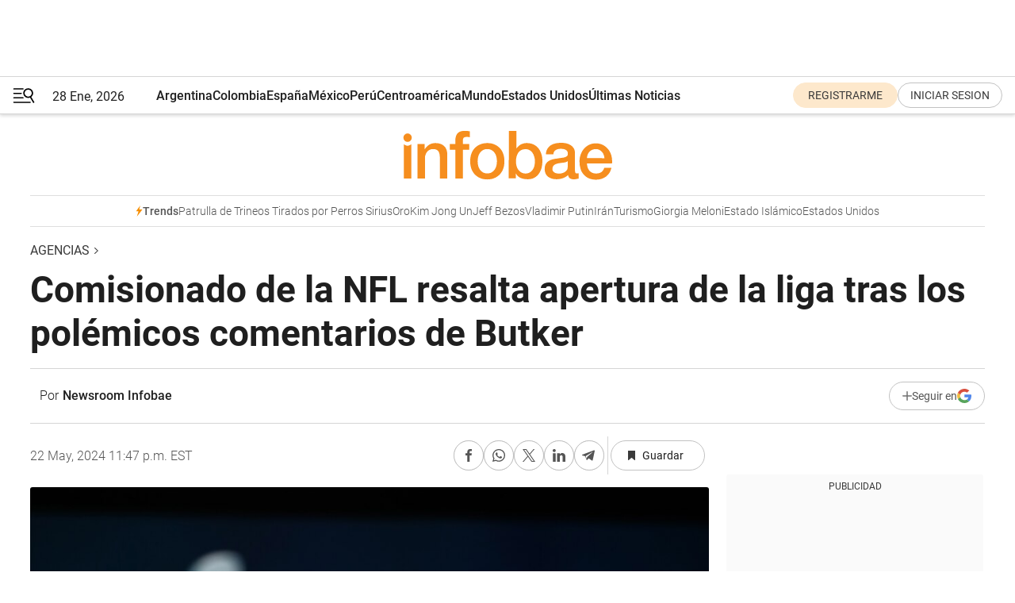

--- FILE ---
content_type: text/html; charset=utf-8
request_url: https://www.infobae.com/america/agencias/2024/05/23/comisionado-de-la-nfl-resalta-apertura-de-la-liga-tras-los-polemicos-comentarios-de-butker/
body_size: 39535
content:
<!DOCTYPE html><html lang="es" style="scroll-behavior:smooth"><head><meta charSet="UTF-8"/><meta name="MobileOptimized" content="width"/><meta name="HandheldFriendly" content="true"/><meta name="apple-mobile-web-app-capable" content="yes"/><meta name="apple-mobile-web-app-status-bar-style" content="blank-translucent"/><title>Comisionado de la NFL resalta apertura de la liga tras los polémicos comentarios de Butker - Infobae</title><meta name="title" content="Comisionado de la NFL resalta apertura de la liga tras los polémicos comentarios de Butker - Infobae"/><meta name="description" content="Comisionado de la NFL resalta apertura de la liga tras los polémicos comentarios de Butker"/><meta http-equiv="X-UA-Compatible" content="IE=edge,chrome=1"/><link rel="preload" as="font" type="font/woff2" crossorigin="" fetchpriority="high" href="https://www.infobae.com/assets/fonts/roboto-v30-latin-regular.woff2"/><link rel="preload" as="font" type="font/woff2" crossorigin="" fetchpriority="high" href="https://www.infobae.com/assets/fonts/roboto-v30-latin-300.woff2"/><link rel="preload" as="font" type="font/woff2" crossorigin="" fetchpriority="high" href="https://www.infobae.com/assets/fonts/roboto-v30-latin-500.woff2"/><link rel="preload" as="font" type="font/woff2" crossorigin="" fetchpriority="high" href="https://www.infobae.com/assets/fonts/roboto-v30-latin-700.woff2"/><link rel="preload" as="font" type="font/woff2" crossorigin="" fetchpriority="high" href="https://www.infobae.com/assets/fonts/roboto-v30-latin-italic.woff2"/><link rel="preload" as="font" type="font/woff2" crossorigin="" fetchpriority="high" href="https://www.infobae.com/assets/fonts/roboto-v30-latin-300italic.woff2"/><link rel="preload" as="font" type="font/woff2" crossorigin="" fetchpriority="high" href="https://www.infobae.com/assets/fonts/roboto-v30-latin-500italic.woff2"/><link rel="preload" as="font" type="font/woff2" crossorigin="" fetchpriority="high" href="https://www.infobae.com/assets/fonts/roboto-v30-latin-700italic.woff2"/><link rel="preload" href="/pf/resources/dist/infobae/css/main.css?d=3780" as="style"/><link rel="stylesheet" href="/pf/resources/dist/infobae/css/main.css?d=3780" media="screen, print"/><link rel="manifest" crossorigin="use-credentials" href="/pf/resources/manifest.json?d=3780"/><script type="application/javascript" id="polyfill-script">if(!Array.prototype.includes||!(window.Object && window.Object.assign)||!window.Promise||!window.Symbol||!window.fetch){document.write('<script type="application/javascript" src="/pf/dist/engine/polyfill.js?d=3780&mxId=00000000" defer=""><\/script>')}</script><script id="fusion-engine-react-script" type="application/javascript" src="/pf/dist/engine/react.js?d=3780&amp;mxId=00000000" defer=""></script><script id="fusion-engine-combinations-script" type="application/javascript" src="/pf/dist/components/combinations/default.js?d=3780&amp;mxId=00000000" defer=""></script><link rel="preconnect" href="https://sb.scorecardresearch.com/"/><link rel="preconnect" href="https://www.google-analytics.com/"/><link rel="preconnect" href="https://s.go-mpulse.net/"/><link rel="preconnect" href="https://fundingchoicesmessages.google.com/"/><link rel="preconnect" href="https://stats.g.doubleclick.net/"/><link rel="preconnect" href="https://www.googletagservices.com/"/><link id="fusion-template-styles" rel="stylesheet" type="text/css"/><link rel="preload" as="image" href="https://www.infobae.com/assets/images/logos/logo_infobae_naranja.svg"/><script src="/pf/resources/dist/infobae/js/main.js?d=3780" defer=""></script><script src="https://d1bl11pgu3tw3h.cloudfront.net/vendor/comscore/5.2.0/streamsense.min.js?org=infobae" defer=""></script><script src="https://sb.scorecardresearch.com/beacon.js" defer=""></script><script defer="">var _comscore = _comscore || []; _comscore.push({ c1: "2", c2: "8030908", options: { enableFirstPartyCookie: true, bypassUserConsentRequirementFor1PCookie: true } }); (function () { var s = document.createElement("script"), el = document.getElementsByTagName("script")[0]; s.async = true; s.src = "https://sb.scorecardresearch.com/cs/8030908/beacon.js"; el.parentNode.insertBefore(s, el); })();</script><script defer="">try{(function(i,s,o,g,r,a,m){i["GoogleAnalyticsObject"]=r;i[r]=i[r]||function(){(i[r].q=i[r].q||[]).push(arguments)},i[r].l=1*new Date;a=s.createElement(o),m=s.getElementsByTagName(o)[0];a.async=0;a.src=g;m.parentNode.insertBefore(a,m)})(window,document,"script","https://www.google-analytics.com/analytics.js","ga");ga("create","UA-759511-1","auto");ga("send","pageview");}catch(error){console.log("Error al inicializar gaScript:",error);}</script><script src="https://www.googletagmanager.com/gtag/js?id=G-Q2J791G3GV" async=""></script><script defer="">try{window.dataLayer = window.dataLayer || [];function gtag(){dataLayer.push(arguments);}gtag('js', new Date());gtag('config', 'G-Q2J791G3GV');}catch(error){console.log("Error al inicializar gaScript4:",error);}</script><script id="ebx" src="//applets.ebxcdn.com/ebx.js" async=""></script><script async="" src="https://functions.adnami.io/api/macro/adsm.macro.infobae.com.js"></script><script src="https://accounts.google.com/gsi/client" async="" defer=""></script><script>
  !function(e,o,n,i){if(!e){e=e||{},window.permutive=e,e.q=[];var t=function(){return([1e7]+-1e3+-4e3+-8e3+-1e11).replace(/[018]/g,function(e){return(e^(window.crypto||window.msCrypto).getRandomValues(new Uint8Array(1))[0]&15>>e/4).toString(16)})};e.config=i||{},e.config.apiKey=o,e.config.workspaceId=n,e.config.environment=e.config.environment||"production",(window.crypto||window.msCrypto)&&(e.config.viewId=t());for(var g=["addon","identify","track","trigger","query","segment","segments","ready","on","once","user","consent"],r=0;r<g.length;r++){var w=g[r];e[w]=function(o){return function(){var n=Array.prototype.slice.call(arguments,0);e.q.push({functionName:o,arguments:n})}}(w)}}}(window.permutive,"0cd2c32e-1a14-4e1f-96f0-a022c497b9cb","aa463839-b614-4c77-b5e9-6cdf10e1960c",{"consentRequired": true});
    window.googletag=window.googletag||{},window.googletag.cmd=window.googletag.cmd||[],window.googletag.cmd.push(function(){if(0===window.googletag.pubads().getTargeting("permutive").length){var e=window.localStorage.getItem("_pdfps");window.googletag.pubads().setTargeting("permutive",e?JSON.parse(e):[]);var o=window.localStorage.getItem("permutive-id");o&&(window.googletag.pubads().setTargeting("puid",o),window.googletag.pubads().setTargeting("ptime",Date.now().toString())),window.permutive.config.viewId&&window.googletag.pubads().setTargeting("prmtvvid",window.permutive.config.viewId),window.permutive.config.workspaceId&&window.googletag.pubads().setTargeting("prmtvwid",window.permutive.config.workspaceId)}});
    </script><script async="" src="https://a564e303-c351-48a1-b5d1-38585e343734.edge.permutive.app/aa463839-b614-4c77-b5e9-6cdf10e1960c-web.js"></script><script defer="">try{function classThemeChange(){const e=window.localStorage.getItem("theme"),a=document.querySelector("html");a.classList.contains("dark")||"dark"!==e||a.classList.add("dark"),a.classList.contains("dark")&&""===e&&a.classList.remove("dark")}window.addEventListener("themeChange",classThemeChange),classThemeChange();}catch(error){console.log("Error al inicializar themeJS:", error);}</script><script>try{(function(w,d,s,l,i){w[l]=w[l]||[];w[l].push({'gtm.start': new Date().getTime(),event:'gtm.js'});var f=d.getElementsByTagName(s)[0], j=d.createElement(s),dl=l!='dataLayer'?'&l='+l:'';j.async=true;j.src= 'https://www.googletagmanager.com/gtm.js?id='+i+dl;f.parentNode.insertBefore(j,f); })(window,document,'script','dataLayer','GTM-KTGQDC9');}catch(error){console.log("Error al inicializar gtmScript:",error);}</script><script>
  "undefined"!=typeof window&&(window.googlefc=window.googlefc||{},window.googlefc.callbackQueue=window.googlefc.callbackQueue||[],window.googlefc.callbackQueue.push({CONSENT_DATA_READY(){__tcfapi("addEventListener",2.2,(e,o)=>{if(o){console.log("Success getting consent data");let t=JSON.parse(localStorage.getItem("permutive-consent"));if(e?.gdprApplies){if(console.log("Country applies GDPR"),e?.eventStatus==="useractioncomplete"){console.log("First time modal");let n=e.purpose.consents["1"];n?(console.log("Consent accepted"),window.permutive.consent({opt_in:!0,token:"123"})):(console.log("Consent refused"),window.permutive.consent({opt_in:!1}))}else console.log("Consent already granted, skipping.")}else t?.opt_in?console.log("Consent already accepted for non-GDPR country, skipping."):(console.log("No previous consent found; automatically accepting consent."),window.permutive.consent({opt_in:!0,token:"123"}))}else console.error("Error getting consent data")})}}));
  </script><script defer="">try{!function(f,b,e,v,n,t,s) {if(f.fbq)return;n=f.fbq=function(){n.callMethod? n.callMethod.apply(n,arguments):n.queue.push(arguments)}; if(!f._fbq)f._fbq=n;n.push=n;n.loaded=!0;n.version='2.0'; n.queue=[];t=b.createElement(e);t.async=!0; t.src=v;s=b.getElementsByTagName(e)[0]; s.parentNode.insertBefore(t,s)}(window, document,'script', 'https://connect.facebook.net/en_US/fbevents.js'); fbq('init', '336383993555320'); fbq('track', 'PageView'); fbq('track', 'ViewContent');}catch(error){console.log("Error al inicializar facebookPixelRawCodeScript:",error);}</script><script src="https://cdn.onesignal.com/sdks/web/v16/OneSignalSDK.page.js" defer=""></script><script>const getCountry=(timeZone)=>{switch(timeZone){case 'America/Argentina/Buenos_Aires':case 'America/Argentina/Catamarca':case 'America/Argentina/ComodRivadavia':case 'America/Argentina/Cordoba':case 'America/Argentina/Jujuy':case 'America/Argentina/La_Rioja':case 'America/Argentina/Mendoza':case 'America/Argentina/Rio_Gallegos':case 'America/Argentina/Salta':case 'America/Argentina/San_Juan':case 'America/Argentina/San_Luis':case 'America/Argentina/Tucuman':case 'America/Argentina/Ushuaia':case 'America/Buenos_Aires':case 'America/Catamarca':case 'America/Cordoba':case 'America/Jujuy':case 'America/Mendoza':case 'America/Rosario':return'Argentina';case 'America/Bahia_Banderas':case 'America/Cancun':case 'America/Chihuahua':case 'America/Ciudad_Juarez':case 'America/Ensenada':case 'America/Hermosillo':case 'America/Matamoros':case 'America/Mazatlan':case 'America/Merida':case 'America/Mexico_City':case 'America/Monterrey':case 'America/Ojinaga':case 'America/Santa_Isabel':case 'America/Tijuana':case 'Mexico/BajaNorte':case 'Mexico/BajaSur':case 'Mexico/General':return'México';case 'Africa/Ceuta':case 'Atlantic/Canary':case 'Europe/Madrid':return'España';case 'America/Lima':return'Perú';case 'America/Bogota':return'Colombia';default:return'Otros'}};const country=getCountry(Intl.DateTimeFormat().resolvedOptions().timeZone);const getActionMessage=()=>{if(country==='Argentina'){return'Suscribite a nuestras notificaciones para recibir las últimas noticias de Argentina.'}
          if(country==='Otros'){return'Suscríbete a nuestras notificaciones para recibir las últimas noticias de todos los países.'}
          return'Suscríbete a nuestras notificaciones para recibir las últimas noticias de '+country+'.'};window.OneSignalDeferred=window.OneSignalDeferred||[];window.OneSignalDeferred.push(async(OneSignal)=>{await OneSignal.init({appId:'bef19c97-ed8d-479f-a038-e9d3da77d4c9',safari_web_id:'web.onesignal.auto.364542e4-0165-4e49-b6eb-0136f3f4eaa9',notifyButton:{enable:!1},allowLocalhostAsSecureOrigin:!0,serviceWorkerParam:{scope:'/'},serviceWorkerPath:'OneSignalSDKWorker.js',promptOptions:{slidedown:{prompts:[{type:'push',autoPrompt:!0,text:{actionMessage:getActionMessage(),acceptButton:'Suscribirse',cancelButton:'Después'},},],},},welcomeNotification:{title:'¡Bienvenido!',message:'Gracias por suscribirte a las notificaciones',url:'https://www.infobae.com/',},});OneSignal.User.addTag('region',country)})</script><link rel="dns-prefetch" href="https://sb.scorecardresearch.com/"/><link rel="dns-prefetch" href="https://www.google-analytics.com/"/><link rel="dns-prefetch" href="https://s.go-mpulse.net/"/><link rel="dns-prefetch" href="https://fundingchoicesmessages.google.com/"/><link rel="dns-prefetch" href="https://stats.g.doubleclick.net/"/><link rel="dns-prefetch" href="https://www.googletagservices.com/"/><meta name="viewport" content="width=device-width, initial-scale=1.0, user-scalable=yes, minimum-scale=0.5, maximum-scale=2.0"/><meta name="google-site-verification" content="DqMfuNB2bg-Ou_FEVXxZuzmDpPJ1ZVmOQVvwfJACGmM"/><link rel="canonical" href="https://www.infobae.com/america/agencias/2024/05/23/comisionado-de-la-nfl-resalta-apertura-de-la-liga-tras-los-polemicos-comentarios-de-butker/"/><link rel="amphtml" href="https://www.infobae.com/america/agencias/2024/05/23/comisionado-de-la-nfl-resalta-apertura-de-la-liga-tras-los-polemicos-comentarios-de-butker/?outputType=amp-type"/><meta property="keywords" content="EFE,Gente,El comisionado de la NFL,Roger Goodell,en rueda de prensa en el Phoenix Convention Center.   LVII edición de la  Super Bowl LVII:  Philadelphia Eagles"/><meta name="robots" content="index, follow"/><meta name="googlebot" content="index, follow"/><meta name="robots" content="max-image-preview:large"/><meta name="distribution" content="global"/><meta name="rating" content="general"/><meta name="language" content="es_ES"/><link rel="alternate" type="application/rss+xml" title="RSS de Agencias - Infobae" href="https://www.infobae.com/arc/outboundfeeds/rss/category/america/agencias/"/><meta name="news_keywords" content="EFE,Gente,El comisionado de la NFL,Roger Goodell,en rueda de prensa en el Phoenix Convention Center.   LVII edición de la  Super Bowl LVII:  Philadelphia Eagles"/><meta property="article:section" content="Agencias"/><meta property="article:published_time" content="2024-05-23T03:47:08.136Z"/><meta property="article:tag" content="EFE"/><meta property="article:tag" content="Gente"/><meta property="article:tag" content="El comisionado de la NFL"/><meta property="article:tag" content="Roger Goodell"/><meta property="article:tag" content="en rueda de prensa en el Phoenix Convention Center.   LVII edición de la  Super Bowl LVII:  Philadelphia Eagles"/><meta property="article:opinion" content="false"/><meta name="twitter:card" content="summary_large_image"/><meta name="twitter:creator" content="@infobae"/><meta name="twitter:description" content="Comisionado de la NFL resalta apertura de la liga tras los polémicos comentarios de Butker"/><meta name="twitter:image" content="https://www.infobae.com/resizer/v2/Y5FT6BLL3JCVZFY47ADKKFXNEQ.jpg?auth=689c685686e01a9d3bdb57ef5783aa7c9e4b20ae3dd3be6d046d66c0338d9854&amp;smart=true&amp;width=1024&amp;height=512&amp;quality=85"/><meta name="twitter:site" content="@infobae"/><meta name="twitter:title" content="Comisionado de la NFL resalta apertura de la liga tras los polémicos comentarios de Butker"/><meta property="twitter:domain" content="infobae.com"/><meta property="twitter:url" content="https://www.infobae.com/america/agencias/2024/05/23/comisionado-de-la-nfl-resalta-apertura-de-la-liga-tras-los-polemicos-comentarios-de-butker/"/><meta property="og:title" content="Comisionado de la NFL resalta apertura de la liga tras los polémicos comentarios de Butker"/><meta property="og:description" content="Comisionado de la NFL resalta apertura de la liga tras los polémicos comentarios de Butker"/><meta property="og:url" content="https://www.infobae.com/america/agencias/2024/05/23/comisionado-de-la-nfl-resalta-apertura-de-la-liga-tras-los-polemicos-comentarios-de-butker/"/><meta property="og:type" content="article"/><meta property="og:site_name" content="infobae"/><meta property="og:locale" content="es_LA"/><meta property="og:image" itemProp="image" content="https://www.infobae.com/resizer/v2/Y5FT6BLL3JCVZFY47ADKKFXNEQ.jpg?auth=689c685686e01a9d3bdb57ef5783aa7c9e4b20ae3dd3be6d046d66c0338d9854&amp;smart=true&amp;width=1200&amp;height=630&amp;quality=85"/><meta property="og:image:width" content="1200"/><meta property="og:image:height" content="630"/><meta property="fb:app_id" content="907935373302455"/><meta property="fb:pages" content="34839376970"/><meta property="fb:pages" content="436205896728888"/><meta property="fb:pages" content="142361755806396"/><meta name="isDFP" content="true"/><meta name="dfpPageType" content="nota"/><meta name="dfp_path" content="infobae/america/agencias"/><meta property="article:publisher" content="https://www.facebook.com/infobae"/><script type="application/ld+json">{"@context":"https://schema.org","@type":"NewsMediaOrganization","name":"Infobae","description":"El sitio de noticias en español más leído en el mundo. Con redacciones en Ciudad de México, Madrid, Bogotá, Lima y Buenos Aires; y corresponsales en las principales ciudades del mundo.","email":"contacto@infobae.com","url":"https://www.infobae.com","sameAs":["https://www.facebook.com/Infobae/","https://www.youtube.com/@Infobae","https://x.com/infobae","https://es.wikipedia.org/wiki/Infobae","https://whatsapp.com/channel/0029Va9TEIjLdQefbAqn7T1g"],"logo":{"@type":"ImageObject","url":"https://www.infobae.com/resizer/v2/NCYGYV4JW5CQHKEULJMKQU6MZU.png?auth=31eb621d6ad5fda030d6c893a4efe3120a76cc8178216c9c9a07fd3dd89a360f&width=255&height=60&quality=90","height":60,"width":255}}</script><script type="application/ld+json">{"@context":"https://schema.org","@type":"NewsArticle","headline":"Comisionado de la NFL resalta apertura de la liga tras los polémicos comentarios de Butker","description":"Comisionado de la NFL resalta apertura de la liga tras los polémicos comentarios de Butker","articleBody":"Redacci&#243;n Deportes, 22 may (EFE).- Roger Goodell, comisionado de la NFL, destac&#243; este mi&#233;rcoles la apertura que tiene la liga profesional de f&#250;tbol americano para todas las opiniones, incluidas las que Harrison Butker, kicker (pateador) de los campeones Kansas City Chiefs, dio sobre las mujeres y la comunidad LGBT a principios de mayo. &quot;Tenemos m&#225;s de 3.000 jugadores. Contamos con ejecutivos alrededor de la liga. Todos ellos tienen gran diversidad de opiniones y pensamientos al igual que Estados Unidos. Eso es algo que atesoramos&quot;, subray&#243; Goodell, al concluir la reuni&#243;n de primavera de la NFL que tuvo lugar en Nashville, Tennessee. A principios de este mes Butker, de 28 a&#241;os, pronunci&#243; un discurso como invitado en la ceremonia de graduaci&#243;n del Benedictine College, universidad cat&#243;lica en Atchison, Kansas, en el que dijo que el papel preponderante de la mujer no estaba en su carrera profesional sino como madre y ama de casa. &quot;Quiero hablar con ustedes, las mujeres, porque creo que les han contado las mentiras m&#225;s diab&#243;licas. Algunas podr&#225;n tener carreras exitosas, pero me atrever&#237;a a decir que la mayor&#237;a est&#225;n m&#225;s entusiasmadas con su matrimonio y los hijos que traer&#225;n a este mundo&quot;, afirm&#243; el pateador. En el mismo discurso calific&#243; el mes del &#39;Orgullo de la comunidad LGBT&#39; como un &quot;pecado mortal&quot; e incit&#243; a los hombres graduados a no confundirse. Una semana despu&#233;s Jonathan Beane, vicepresidente s&#233;nior y director de diversidad e inclusi&#243;n de la NFL, critic&#243; estas palabras. &quot;Harrison Butker pronunci&#243; un discurso a t&#237;tulo personal. Sus puntos de vista no son los de la NFL como organizaci&#243;n. La NFL es firme en nuestro compromiso con la inclusi&#243;n, porque es algo que fortalece a nuestra liga&quot;, puntualiz&#243; Beane. Una postura sobre la que este mi&#233;rcoles dijo Goodell no van a profundizar. &quot;Eso es parte de lo que, en &#250;ltima instancia, nos hace mejores como sociedad. No vamos a ir mucho m&#225;s all&#225; de la declaraci&#243;n que hicimos la semana pasada&quot;, concluy&#243; el comisionado.","url":"https://www.infobae.com/america/agencias/2024/05/23/comisionado-de-la-nfl-resalta-apertura-de-la-liga-tras-los-polemicos-comentarios-de-butker/","dateCreated":"2024-05-23T03:46:57Z","dateModified":"2024-05-23T03:47:08Z","datePublished":"2024-05-23T03:47:08Z","mainEntityOfPage":{"@type":"WebPage","@id":"https://www.infobae.com/america/agencias/2024/05/23/comisionado-de-la-nfl-resalta-apertura-de-la-liga-tras-los-polemicos-comentarios-de-butker/"},"articleSection":"Agencias","creator":{"@type":"Person","name":"Newsroom Infobae","url":"https://www.infobae.com"},"keywords":"EFE,Gente,El comisionado de la NFL,Roger Goodell,en rueda de prensa en el Phoenix Convention Center.   LVII edición de la  Super Bowl LVII:  Philadelphia Eagles","isAccessibleForFree":true,"copyrightYear":2024,"copyrightHolder":{"@type":"Organization","name":"Infobae","url":"https://www.infobae.com"},"inLanguage":"es-AR","contentLocation":{"@type":"Place","name":"Argentina"},"publisher":{"@type":"Organization","name":"infobae","logo":{"@type":"ImageObject","url":"https://www.infobae.com/resizer/v2/NCYGYV4JW5CQHKEULJMKQU6MZU.png?auth=31eb621d6ad5fda030d6c893a4efe3120a76cc8178216c9c9a07fd3dd89a360f&width=255&height=60&quality=90","height":60,"width":255}},"author":{"@type":"Person","name":"Newsroom Infobae","url":"https://www.infobae.com"},"image":[{"@type":"ImageObject","url":"https://www.infobae.com/resizer/v2/Y5FT6BLL3JCVZFY47ADKKFXNEQ.jpg?auth=689c685686e01a9d3bdb57ef5783aa7c9e4b20ae3dd3be6d046d66c0338d9854&smart=true&width=1200&height=675&quality=85","width":1200,"height":675},{"@type":"ImageObject","url":"https://www.infobae.com/resizer/v2/Y5FT6BLL3JCVZFY47ADKKFXNEQ.jpg?auth=689c685686e01a9d3bdb57ef5783aa7c9e4b20ae3dd3be6d046d66c0338d9854&smart=true&width=1200&height=900&quality=85","width":1200,"height":900},{"@type":"ImageObject","url":"https://www.infobae.com/resizer/v2/Y5FT6BLL3JCVZFY47ADKKFXNEQ.jpg?auth=689c685686e01a9d3bdb57ef5783aa7c9e4b20ae3dd3be6d046d66c0338d9854&smart=true&width=1200&height=1200&quality=85","width":1200,"height":1200}]}</script><script type="application/ld+json">{"@context":"https://schema.org","@type":"BreadcrumbList","itemListElement":[{"@type":"ListItem","position":1,"item":{"@id":"https://www.infobae.com","name":"Infobae"}},{"@type":"ListItem","position":2,"item":{"@id":"https://www.infobae.com/america/agencias","name":"Agencias"}}]}</script><link rel="shortcut icon" type="image/x-icon" href="/pf/resources/favicon/favicon-32x32.png?d=3780"/><link rel="icon" sizes="16x16" type="image/png" href="/pf/resources/favicon/favicon-16x16.png?d=3780"/><link rel="icon" type="image/png" sizes="32x32" href="/pf/resources/favicon/favicon-32x32.png?d=3780"/><link rel="apple-touch-icon" href="/pf/resources/favicon/apple-touch-icon.png?d=3780"/><link rel="apple-touch-icon-precomposed" href="/pf/resources/favicon/apple-touch-icon-precomposed.png?d=3780"/><link rel="apple-touch-icon-120x120" href="/pf/resources/favicon/apple-touch-icon-120x120.png?d=3780"/><link rel="apple-touch-icon-120x120-precomposed" href="/pf/resources/favicon/apple-touch-icon-120x120-precomposed.png?d=3780"/><link rel="apple-touch-icon-152x152" href="/pf/resources/favicon/apple-touch-icon-152x152.png?d=3780"/><link rel="apple-touch-icon-152x152-precomposed" href="/pf/resources/favicon/apple-touch-icon-152x152-precomposed.png?d=3780"/><link rel="shortcut icon" sizes="192x192" href="/pf/resources/favicon/android-chrome-192x192.png?d=3780"/><link rel="shortcut icon" sizes="512x512" href="/pf/resources/favicon/android-chrome-512x512.png?d=3780"/><script async="" src="https://www.google.com/adsense/search/ads.js"></script><script>
        (function(g,o){
          g[o] = g[o] || function () {
            (g[o]['q'] = g[o]['q'] || []).push(arguments)
          }, g[o]['t'] = 1 * new Date
        })(window,'_googCsa');
      </script>
<script>(window.BOOMR_mq=window.BOOMR_mq||[]).push(["addVar",{"rua.upush":"false","rua.cpush":"false","rua.upre":"false","rua.cpre":"false","rua.uprl":"false","rua.cprl":"false","rua.cprf":"false","rua.trans":"","rua.cook":"false","rua.ims":"false","rua.ufprl":"false","rua.cfprl":"false","rua.isuxp":"false","rua.texp":"norulematch","rua.ceh":"false","rua.ueh":"false","rua.ieh.st":"0"}]);</script>
                              <script>!function(e){var n="https://s.go-mpulse.net/boomerang/";if("False"=="True")e.BOOMR_config=e.BOOMR_config||{},e.BOOMR_config.PageParams=e.BOOMR_config.PageParams||{},e.BOOMR_config.PageParams.pci=!0,n="https://s2.go-mpulse.net/boomerang/";if(window.BOOMR_API_key="C7HNE-7B57D-WM7L2-K2VFG-FX3EW",function(){function e(){if(!o){var e=document.createElement("script");e.id="boomr-scr-as",e.src=window.BOOMR.url,e.async=!0,i.parentNode.appendChild(e),o=!0}}function t(e){o=!0;var n,t,a,r,d=document,O=window;if(window.BOOMR.snippetMethod=e?"if":"i",t=function(e,n){var t=d.createElement("script");t.id=n||"boomr-if-as",t.src=window.BOOMR.url,BOOMR_lstart=(new Date).getTime(),e=e||d.body,e.appendChild(t)},!window.addEventListener&&window.attachEvent&&navigator.userAgent.match(/MSIE [67]\./))return window.BOOMR.snippetMethod="s",void t(i.parentNode,"boomr-async");a=document.createElement("IFRAME"),a.src="about:blank",a.title="",a.role="presentation",a.loading="eager",r=(a.frameElement||a).style,r.width=0,r.height=0,r.border=0,r.display="none",i.parentNode.appendChild(a);try{O=a.contentWindow,d=O.document.open()}catch(_){n=document.domain,a.src="javascript:var d=document.open();d.domain='"+n+"';void(0);",O=a.contentWindow,d=O.document.open()}if(n)d._boomrl=function(){this.domain=n,t()},d.write("<bo"+"dy onload='document._boomrl();'>");else if(O._boomrl=function(){t()},O.addEventListener)O.addEventListener("load",O._boomrl,!1);else if(O.attachEvent)O.attachEvent("onload",O._boomrl);d.close()}function a(e){window.BOOMR_onload=e&&e.timeStamp||(new Date).getTime()}if(!window.BOOMR||!window.BOOMR.version&&!window.BOOMR.snippetExecuted){window.BOOMR=window.BOOMR||{},window.BOOMR.snippetStart=(new Date).getTime(),window.BOOMR.snippetExecuted=!0,window.BOOMR.snippetVersion=12,window.BOOMR.url=n+"C7HNE-7B57D-WM7L2-K2VFG-FX3EW";var i=document.currentScript||document.getElementsByTagName("script")[0],o=!1,r=document.createElement("link");if(r.relList&&"function"==typeof r.relList.supports&&r.relList.supports("preload")&&"as"in r)window.BOOMR.snippetMethod="p",r.href=window.BOOMR.url,r.rel="preload",r.as="script",r.addEventListener("load",e),r.addEventListener("error",function(){t(!0)}),setTimeout(function(){if(!o)t(!0)},3e3),BOOMR_lstart=(new Date).getTime(),i.parentNode.appendChild(r);else t(!1);if(window.addEventListener)window.addEventListener("load",a,!1);else if(window.attachEvent)window.attachEvent("onload",a)}}(),"".length>0)if(e&&"performance"in e&&e.performance&&"function"==typeof e.performance.setResourceTimingBufferSize)e.performance.setResourceTimingBufferSize();!function(){if(BOOMR=e.BOOMR||{},BOOMR.plugins=BOOMR.plugins||{},!BOOMR.plugins.AK){var n=""=="true"?1:0,t="",a="aocwd5qxfylru2l2wluq-f-38e3b3e3b-clientnsv4-s.akamaihd.net",i="false"=="true"?2:1,o={"ak.v":"39","ak.cp":"619111","ak.ai":parseInt("650669",10),"ak.ol":"0","ak.cr":8,"ak.ipv":4,"ak.proto":"h2","ak.rid":"12f9253","ak.r":48707,"ak.a2":n,"ak.m":"dscr","ak.n":"ff","ak.bpcip":"3.133.97.0","ak.cport":37140,"ak.gh":"23.46.51.154","ak.quicv":"","ak.tlsv":"tls1.3","ak.0rtt":"","ak.0rtt.ed":"","ak.csrc":"-","ak.acc":"","ak.t":"1769648873","ak.ak":"hOBiQwZUYzCg5VSAfCLimQ==Bq+qr8rHiKpM/mT2DZgw+cSnmkuuDxkXS+lBypuF+HuvyFl55L+WOEwtLP8D8AjYq0mztIigiV2d/S0HcOWLTSuKgyyY5PLtitiqNXv3wyyP6/XIjZKb8vQKcb882SI1wH5C4YvUZAnaKsu3Yx3dV2tqBKdYcm3BGCCTV0tmVwV1mrgfCmDb1jwXUZasIr+YKCWousdv0Aro3+X7JTr+1tzwj0UKSGRSd0n5Dz2Ri30PJVW923tigqrNXQvz84vque+4quc/o9mpwo+48HdZBwHsueOpTnkODPZbS2e8/vUX39BYXQv/0i/YVNiGS1j/u7EJwT7cs7xM9A6w3zCtkQ+ugDMqmGPwVLe16dRVkMjBSKD69zTy45IDsxVTdFB4u66Ux5hEAw9f7sBUYZye8hykRlB6Gh344bK0nHyq06I=","ak.pv":"136","ak.dpoabenc":"","ak.tf":i};if(""!==t)o["ak.ruds"]=t;var r={i:!1,av:function(n){var t="http.initiator";if(n&&(!n[t]||"spa_hard"===n[t]))o["ak.feo"]=void 0!==e.aFeoApplied?1:0,BOOMR.addVar(o)},rv:function(){var e=["ak.bpcip","ak.cport","ak.cr","ak.csrc","ak.gh","ak.ipv","ak.m","ak.n","ak.ol","ak.proto","ak.quicv","ak.tlsv","ak.0rtt","ak.0rtt.ed","ak.r","ak.acc","ak.t","ak.tf"];BOOMR.removeVar(e)}};BOOMR.plugins.AK={akVars:o,akDNSPreFetchDomain:a,init:function(){if(!r.i){var e=BOOMR.subscribe;e("before_beacon",r.av,null,null),e("onbeacon",r.rv,null,null),r.i=!0}return this},is_complete:function(){return!0}}}}()}(window);</script></head><body class="nd-body"><noscript><img src="https://sb.scorecardresearch.com/p?c1=2&amp;c2=8030908&amp;cv=4.4.0&amp;cj=1"/></noscript><noscript><iframe src="https://www.googletagmanager.com/ns.html?id=GTM-KTGQDC9" height="0" width="0" style="display:none;visibility:hidden"></iframe></noscript><noscript><img height="1" width="1" style="display:none" src="https://www.facebook.com/tr?id=336383993555320&ev=PageView&noscript=1"/></noscript><div id="fusion-app" class="fusion-app | infobae grid"><div class="article-right-rail-centered "><div class="article-right-rail-centered-layout "><nav><div style="position:relative"><div class="masthead-navbar " id="mastheadnavbar"><div class="site-header" id="siteheader"><div class="sticky-navbar-ad-container"><div class="top_banner_970x80 ad-wrapper"><div class="dfpAd ad-top-banner"><div id="infobae/america/agencias/nota/top_banner_970x80" class="infobae/america/agencias/nota/top_banner_970x80 arcad"></div></div></div></div><div class="sectionnav-container"><span aria-label="Menu" class="hamburger hamburger-wrapper close" role="button" tabindex="-1"><svg viewBox="0 0 28 20" id="hamburger-icon" xmlns="http://www.w3.org/2000/svg" class="hamburger-icon" data-name="hamburger-icon" fill=""><path d="M27.8061 18.2936L23.9009 11.7199C26.6545 9.62581 27.2345 5.75713 25.1799 2.96266C23.0598 0.111715 18.9446 -0.552677 15.9985 1.50445C14.5751 2.49996 13.6279 3.97419 13.3517 5.66252C13.0628 7.34757 13.4737 9.04405 14.498 10.4274C16.2587 12.8169 19.499 13.7133 22.2858 12.6261L26.1944 19.1875C26.3514 19.4517 26.5513 19.6089 26.7784 19.668C26.9927 19.7238 27.2342 19.6816 27.4707 19.5593C28.2062 19.1465 28.0218 18.6387 27.8221 18.2846L27.8061 18.2936ZM24.3917 7.88058C24.0673 9.0572 23.2806 10.0477 22.1932 10.6578C21.1218 11.259 19.8172 11.4316 18.6191 11.1196C16.1094 10.466 14.6138 7.94849 15.2862 5.50947C15.9587 3.07045 18.5492 1.61694 21.0589 2.27047C23.5686 2.92401 25.0642 5.44156 24.3917 7.88058Z" fill=""></path><path d="M0 1.129C0 0.675362 0.371315 0.307617 0.829355 0.307617H12.9866C13.4446 0.307617 13.8159 0.675362 13.8159 1.129C13.8159 1.58264 13.4446 1.95038 12.9866 1.95038H0.829355C0.371315 1.95038 0 1.58264 0 1.129ZM0 7.04295C0 6.58931 0.371315 6.22157 0.829355 6.22157H10.5951C11.0531 6.22157 11.4245 6.58931 11.4245 7.04295C11.4245 7.49659 11.0531 7.86433 10.5951 7.86433H0.829355C0.371315 7.86433 0 7.49659 0 7.04295ZM0 12.9569C0 12.5033 0.371315 12.1355 0.829355 12.1355H12.9866C13.4446 12.1355 13.8159 12.5033 13.8159 12.9569C13.8159 13.4105 13.4446 13.7783 12.9866 13.7783H0.829355C0.371315 13.7783 0 13.4105 0 12.9569ZM0 18.8709C0 18.4172 0.371315 18.0495 0.829355 18.0495H22.4792C22.9372 18.0495 23.3086 18.4172 23.3086 18.8709C23.3086 19.3245 22.9372 19.6922 22.4792 19.6922H0.829355C0.371315 19.6922 0 19.3245 0 18.8709Z" fill=""></path></svg></span><a aria-label="infobae" class="site-logo" href="https://www.infobae.com/"><span class="site-logo"><img alt="Infobae" class="logo-image" height="25px" src="https://www.infobae.com/assets/images/logos/logo_infobae_naranja.svg" width="105px" fetchpriority="high" loading="eager"/></span></a><p class="date-info">28 Ene, 2026</p><div class="login-register-container"></div></div></div><nav class="content side-menu" id="side-menu" style="top:undefinedpx;height:calc(100vh - undefinedpx)"><div class="side-menu-sticky-items"><div class="queryly_searchicon_img"><label for="queryly_toggle" id="queryly-label"><button>Buscar en todo el sitio<svg id="search-icon" data-name="search-icon" xmlns="http://www.w3.org/2000/svg" viewBox="0 0 30 30"><path d="M20.35,17.59a10.43,10.43,0,1,0-3.21,3l7.7,7.65a2.19,2.19,0,1,0, 3.17-3l-.08-.07Zm-8.53.72a6.74,6.74,0,1,1,6.74-6.75,6.74,6.74,0,0,1-6.74,6.75Zm0,0"></path></svg></button></label></div></div><div class="dropdown"><div id="dropdown-item-ctn0" class="dropdown-item-ctn"><a class="item non-bold" href="https://www.infobae.com/?noredirect" rel="noopener noreferrer">Argentina</a></div><div id="dropdown-body0" class="dropdown-body"></div></div><div class="dropdown"><div id="dropdown-item-ctn2" class="dropdown-item-ctn"><a class="item non-bold" href="https://www.infobae.com/colombia/" rel="noopener noreferrer">Colombia</a></div><div id="dropdown-body2" class="dropdown-body"></div></div><div class="dropdown"><div id="dropdown-item-ctn4" class="dropdown-item-ctn"><a class="item non-bold" href="https://www.infobae.com/espana/" rel="noopener noreferrer">España</a></div><div id="dropdown-body4" class="dropdown-body"></div></div><div class="dropdown"><div id="dropdown-item-ctn6" class="dropdown-item-ctn"><a class="item non-bold" href="https://www.infobae.com/mexico/" rel="noopener noreferrer">México</a></div><div id="dropdown-body6" class="dropdown-body"></div></div><div class="dropdown"><div id="dropdown-item-ctn8" class="dropdown-item-ctn"><a class="item non-bold" href="https://www.infobae.com/peru/" rel="noopener noreferrer">Perú</a></div><div id="dropdown-body8" class="dropdown-body"></div></div><div class="dropdown"><div id="dropdown-item-ctn10" class="dropdown-item-ctn"><a class="item non-bold" href="https://www.infobae.com/centroamerica/" rel="noopener noreferrer">Centroamérica</a></div><div id="dropdown-body10" class="dropdown-body"></div></div><div class="dropdown"><div id="dropdown-item-ctn12" class="dropdown-item-ctn"><a class="item" href="https://www.infobae.com/america/" rel="noopener noreferrer">Mundo</a><div aria-label="Menu Item" class="icon-dropdown" role="button" tabindex="-1"><svg id="down-icon0" width="12" height="12" viewBox="0 0 12 8" fill="none" xmlns="http://www.w3.org/2000/svg" class="icon-drop "><path d="M-9.87742e-07 1.167C-9.69427e-07 0.748023 0.335182 0.41284 0.754162 0.41284C0.969636 0.41284 1.17314 0.496636 1.31679 0.652256L5.98541 5.72789L10.654 0.652257C10.9294 0.341015 11.4082 0.293132 11.7314 0.568461C12.0546 0.84379 12.0905 1.32262 11.8152 1.64584C11.8032 1.65781 11.7913 1.68175 11.7793 1.69372L6.54804 7.36789C6.26074 7.67913 5.78191 7.6911 5.47067 7.41577C5.4587 7.4038 5.44673 7.39183 5.42278 7.36789L0.203504 1.68175C0.071824 1.5381 -9.96114e-07 1.35853 -9.87742e-07 1.167Z" fill="#9B9B9B"></path></svg></div></div><div id="dropdown-body12" class="dropdown-body"><a class="dropdown-item" href="https://www.infobae.com/venezuela/"><span class="dropdown-submenu">Venezuela</span></a><a class="dropdown-item" href="https://www.infobae.com/economist/"><span class="dropdown-submenu">The economist</span></a><a class="dropdown-item" href="https://www.infobae.com/wapo/"><span class="dropdown-submenu">The Washington Post</span></a><a class="dropdown-item" href="https://www.infobae.com/america/realeza/"><span class="dropdown-submenu">Realeza</span></a><a class="dropdown-item" href="https://www.infobae.com/america/opinion/"><span class="dropdown-submenu">Opinión</span></a></div></div><div class="dropdown"><div id="dropdown-item-ctn14" class="dropdown-item-ctn"><a class="item non-bold" href="https://www.infobae.com/estados-unidos/" rel="noopener noreferrer">Estados Unidos</a></div><div id="dropdown-body14" class="dropdown-body"></div></div><div class="dropdown"><div id="dropdown-item-ctn16" class="dropdown-item-ctn"><a class="item non-bold" href="https://www.infobae.com/ultimas-noticias-america/" rel="noopener noreferrer">Últimas Noticias</a></div><div id="dropdown-body16" class="dropdown-body"></div></div><div class="dropdown"><div id="dropdown-item-ctn18" class="dropdown-item-ctn"><a class="item non-bold" href="https://www.infobae.com/entretenimiento/" rel="noopener noreferrer">Entretenimiento</a></div><div id="dropdown-body18" class="dropdown-body"></div></div><div class="dropdown"><div id="dropdown-item-ctn20" class="dropdown-item-ctn"><a class="item non-bold" href="https://www.infobae.com/deportes/" rel="noopener noreferrer">Deportes</a></div><div id="dropdown-body20" class="dropdown-body"></div></div><div class="dropdown"><div id="dropdown-item-ctn22" class="dropdown-item-ctn"><a class="item" href="https://www.infobae.com/tendencias/" rel="noopener noreferrer">Tendencias</a><div aria-label="Menu Item" class="icon-dropdown" role="button" tabindex="-1"><svg id="down-icon0" width="12" height="12" viewBox="0 0 12 8" fill="none" xmlns="http://www.w3.org/2000/svg" class="icon-drop "><path d="M-9.87742e-07 1.167C-9.69427e-07 0.748023 0.335182 0.41284 0.754162 0.41284C0.969636 0.41284 1.17314 0.496636 1.31679 0.652256L5.98541 5.72789L10.654 0.652257C10.9294 0.341015 11.4082 0.293132 11.7314 0.568461C12.0546 0.84379 12.0905 1.32262 11.8152 1.64584C11.8032 1.65781 11.7913 1.68175 11.7793 1.69372L6.54804 7.36789C6.26074 7.67913 5.78191 7.6911 5.47067 7.41577C5.4587 7.4038 5.44673 7.39183 5.42278 7.36789L0.203504 1.68175C0.071824 1.5381 -9.96114e-07 1.35853 -9.87742e-07 1.167Z" fill="#9B9B9B"></path></svg></div></div><div id="dropdown-body22" class="dropdown-body"><a class="dropdown-item" href="https://www.infobae.com/tendencias/estar-mejor/"><span class="dropdown-submenu">Estar Mejor</span></a></div></div><div class="dropdown"><div id="dropdown-item-ctn24" class="dropdown-item-ctn"><a class="item non-bold" href="https://www.infobae.com/tecno/" rel="noopener noreferrer">Tecno</a></div><div id="dropdown-body24" class="dropdown-body"></div></div><div class="dropdown"><div id="dropdown-item-ctn26" class="dropdown-item-ctn"><a class="item non-bold" href="https://www.infobae.com/cultura/" rel="noopener noreferrer">Cultura</a></div><div id="dropdown-body26" class="dropdown-body"></div></div><div class="dropdown"><div id="dropdown-item-ctn28" class="dropdown-item-ctn"><a class="item non-bold" href="https://www.infobae.com/malditos-nerds/" rel="noopener noreferrer">Malditos Nerds</a></div><div id="dropdown-body28" class="dropdown-body"></div></div><div class="dropdown"><div id="dropdown-item-ctn30" class="dropdown-item-ctn"><a class="item non-bold" href="https://www.infobae.com/virales/" rel="noopener noreferrer">Virales</a></div><div id="dropdown-body30" class="dropdown-body"></div></div><div class="dropdown"><div id="dropdown-item-ctn32" class="dropdown-item-ctn"><a class="item non-bold" href="https://www.infobae.com/salud/" rel="noopener noreferrer">Salud</a></div><div id="dropdown-body32" class="dropdown-body"></div></div><div class="dropdown"><div id="dropdown-item-ctn34" class="dropdown-item-ctn"><a class="item non-bold" href="https://www.infobae.com/podcasts/" rel="noopener noreferrer">Podcasts</a></div><div id="dropdown-body34" class="dropdown-body"></div></div><div class="dark-mode-btn "><div class="dark-mode-btn__container "><div class="dark-mode-btn__toggler "><div class="dark-mode-btn__circle "></div><svg class="light-icon" width="12" height="12" viewBox="0 0 12 12" fill="none" xmlns="http://www.w3.org/2000/svg"><path d="M12 6.10608C11.8953 6.34856 11.7107 6.445 11.4462 6.43122C11.2092 6.41745 10.9722 6.43122 10.738 6.42847C10.4762 6.42847 10.2861 6.24385 10.2861 6.00137C10.2861 5.75614 10.4762 5.57703 10.738 5.57428C10.975 5.57428 11.2119 5.5853 11.4462 5.57152C11.7107 5.55499 11.8925 5.65418 12 5.89666V6.11159V6.10608Z" fill="#1F1F1F"></path><path d="M5.89114 12C5.64866 11.8953 5.55222 11.7107 5.566 11.4462C5.57978 11.2092 5.566 10.9722 5.56876 10.738C5.56876 10.4762 5.75337 10.2861 5.99585 10.2861C6.23833 10.2861 6.42295 10.4762 6.42295 10.738C6.42295 10.975 6.41192 11.2119 6.4257 11.4462C6.44223 11.7107 6.34304 11.8925 6.10056 12H5.88563H5.89114Z" fill="#1F1F1F"></path><path d="M5.99859 2.57084C7.89158 2.57084 9.43188 4.11389 9.42636 6.00414C9.42361 7.88887 7.88331 9.42642 5.99859 9.42642C4.10835 9.42642 2.5653 7.88336 2.57081 5.99036C2.57357 4.10563 4.11386 2.56808 5.99859 2.56808V2.57084ZM6.00685 3.42778C4.5878 3.42503 3.43051 4.57681 3.42775 5.99036C3.425 7.40942 4.57678 8.56672 5.99032 8.56947C7.40938 8.57223 8.56666 7.42045 8.56942 6.00414C8.57218 4.58508 7.4204 3.42778 6.0041 3.42503L6.00685 3.42778Z" fill="#1F1F1F"></path><path d="M6.42851 0.856948C6.42851 0.994721 6.42851 1.13249 6.42851 1.27302C6.423 1.52377 6.24114 1.7139 6.00417 1.7139C5.7672 1.7139 5.57708 1.52652 5.57432 1.27853C5.57157 0.997476 5.57157 0.716419 5.57432 0.435362C5.57432 0.184616 5.76445 0 6.00417 0C6.23563 0 6.423 0.187371 6.42851 0.429852C6.43127 0.573135 6.42851 0.716419 6.42851 0.856948Z" fill="#1F1F1F"></path><path d="M0.851433 6.4285C0.713661 6.4285 0.575889 6.4285 0.435361 6.4285C0.18737 6.42299 0 6.23562 0 5.9959C0 5.75617 0.18737 5.57431 0.440872 5.57155C0.716416 5.5688 0.994717 5.57155 1.27026 5.57155C1.52101 5.57155 1.71113 5.75893 1.71389 5.9959C1.71389 6.23838 1.52652 6.42575 1.26475 6.4285C1.12698 6.4285 0.989206 6.4285 0.848678 6.4285H0.851433Z" fill="#1F1F1F"></path><path d="M1.6312 2.11615C1.63671 1.88745 1.71662 1.75519 1.87368 1.67804C2.03074 1.60088 2.19607 1.60915 2.32558 1.72763C2.52672 1.90949 2.71961 2.10238 2.90422 2.30352C3.05301 2.4661 3.03097 2.7196 2.87667 2.87391C2.7196 3.02821 2.46886 3.05025 2.30629 2.90146C2.1079 2.72235 1.92053 2.52947 1.73867 2.33384C1.67805 2.26495 1.65325 2.163 1.63396 2.11891L1.6312 2.11615Z" fill="#1F1F1F"></path><path d="M9.8865 1.63127C10.1152 1.63953 10.2475 1.71944 10.3246 1.8765C10.4018 2.03632 10.388 2.19889 10.2695 2.32564C10.0877 2.52679 9.89477 2.71967 9.69362 2.90153C9.52829 3.05033 9.27755 3.02553 9.12324 2.86847C8.96894 2.71141 8.9524 2.46066 9.1012 2.29809C9.28306 2.10245 9.47319 1.91232 9.66882 1.73322C9.73495 1.6726 9.83966 1.65055 9.8865 1.63127Z" fill="#1F1F1F"></path><path d="M1.63124 9.87282C1.65604 9.82597 1.69186 9.71576 1.7635 9.6386C1.92332 9.4595 2.09691 9.29141 2.27326 9.12609C2.44961 8.95525 2.70587 8.96076 2.87395 9.12609C3.04203 9.29141 3.04754 9.55043 2.8767 9.72678C2.70862 9.90313 2.53503 10.0767 2.35592 10.2476C2.22091 10.3771 2.05558 10.4074 1.88474 10.3302C1.71942 10.2558 1.63675 10.1208 1.62849 9.87557L1.63124 9.87282Z" fill="#1F1F1F"></path><path d="M10.3716 9.89209C10.3605 10.1208 10.2779 10.2531 10.1208 10.3275C9.96099 10.4019 9.80117 10.3881 9.67167 10.2696C9.47603 10.0877 9.28591 9.90036 9.10405 9.70197C8.94974 9.53389 8.97178 9.27763 9.13436 9.12057C9.29142 8.96902 9.54216 8.95248 9.70473 9.10403C9.89762 9.28314 10.085 9.46775 10.2613 9.66339C10.3247 9.73503 10.3495 9.8425 10.3716 9.89209Z" fill="#1F1F1F"></path></svg><svg class="dark-icon" width="12" height="12" viewBox="0 0 12 12" fill="none" xmlns="http://www.w3.org/2000/svg"><path d="M0 5.6173C0.0203122 5.43051 0.0372386 5.24373 0.0643215 5.06034C0.314839 3.37929 1.12056 2.02766 2.4747 1.00545C3.0773 0.550379 3.74422 0.227753 4.46869 0.0205937C4.65488 -0.0337432 4.83769 0.0205937 4.93925 0.17002C5.0442 0.319447 5.04081 0.492646 4.90878 0.659052C4.52624 1.14129 4.25202 1.67447 4.09968 2.27218C3.82885 3.33175 3.90671 4.36075 4.36374 5.3558C4.84785 6.40178 5.62648 7.15571 6.67594 7.61078C7.44104 7.94359 8.24337 8.04887 9.07278 7.93341C9.89881 7.81794 10.6267 7.48852 11.28 6.97232C11.3647 6.9044 11.473 6.83988 11.578 6.8229C11.8589 6.77875 12.0519 7.00628 11.9876 7.28136C11.754 8.25264 11.3241 9.12542 10.6673 9.88274C9.8785 10.7929 8.90352 11.4279 7.74572 11.7506C5.92101 12.26 4.20463 11.9917 2.64059 10.9219C1.29998 10.005 0.470565 8.72808 0.128643 7.13533C0.0744772 6.88742 0.0575511 6.63272 0.0236975 6.38141C0.0169267 6.34066 0.0101555 6.2999 0.0033848 6.25575C0.0033848 6.0452 0.0033848 5.83125 0.0033848 5.62069L0 5.6173ZM3.63589 1.2228C1.77732 2.17709 0.51119 4.33359 0.897122 6.72441C1.28644 9.1424 3.23303 10.9491 5.68742 11.1563C8.04025 11.3566 9.99699 9.95746 10.8399 8.24584C8.6293 9.16617 6.55069 8.9692 4.80045 7.26778C3.04683 5.55956 2.78277 3.48118 3.63927 1.2228H3.63589Z" fill="white"></path>;</svg></div></div></div></nav><nav class="right-panel " id="right-panel" style="height:calc(100vh - undefinedpx)"><div class="right-panel__header"><div class="right-panel__user-data"><div class="right-panel__content-avatar"><div class="user-default-avatar-ctn"><svg class="user-default-avatar" viewBox="0 0 32 32" fill="none" xmlns="http://www.w3.org/2000/svg"><path d="M24.544 27.9848C24.544 26.7713 24.5689 25.6161 24.544 24.4608C24.411 21.9425 22.3996 19.9311 19.8813 19.8064C17.3381 19.7649 14.7948 19.7649 12.2515 19.8064C9.63345 19.8563 7.51406 21.9674 7.44757 24.5855C7.42264 25.5745 7.43926 26.5636 7.43095 27.5443V28.0263C3.00101 24.8764 0.665526 19.5405 1.34706 14.1464C2.36935 6.05951 9.75812 0.32469 17.845 1.34698C23.8292 2.10331 28.7578 6.4252 30.2788 12.2681C31.8496 18.194 29.564 24.4691 24.544 27.9848M15.9833 6.50001C13.1575 6.50832 10.8801 8.80225 10.8885 11.6281C10.8968 14.4539 13.1907 16.7313 16.0165 16.7229C18.8424 16.7146 21.1197 14.4207 21.1114 11.5949C21.1114 11.5949 21.1114 11.5865 21.1114 11.5782C21.0948 8.76069 18.8008 6.4917 15.9833 6.50001" fill="#D5D5D5"></path><circle cx="16" cy="16" r="15.75" stroke="#777777" stroke-width="0.5"></circle></svg></div></div><div class="right-panel__content-info"><span>Bienvenido</span><span>Por favor, ingresa a tu cuenta.</span></div></div><div class="right-panel__auth-buttons"><button aria-label="Registrarme" class="right-panel__auth-buttons-register">REGISTRARME</button><button aria-label="Iniciar sesión" class="right-panel__auth-buttons-login">INICIAR SESIÓN</button></div></div></nav></div></div><div class="width_full" style="height:falsepx"></div></nav><div class="article-right-rail-centered-content"><aside class="article-right-rail-centered-left-span span-rail" data-element="span-rail"><div class="span-section"></div></aside><div class="article-right-rail-centered-layout-body "><div class="top page-container"><div class="masthead-header"><div class="mhh-new"><div id="fusion-static-enter:static-masthead-header" style="display:none" data-fusion-component="static-masthead-header" data-persistent-entry="true"></div><a aria-label="Logo link" class="mhh-site-logo" href="https://www.infobae.com/" rel="noreferrer noopener"><img alt="Infobae" height="65" loading="eager" src="https://www.infobae.com/assets/images/logos/logo_infobae_naranja.svg" width="280" fetchpriority="high"/></a><div id="fusion-static-exit:static-masthead-header" style="display:none" data-fusion-component="static-masthead-header" data-persistent-exit="true"></div><div class="header_izq_180x70 ad-wrapper ad-desktop"><div class="dfpAd ad-header-masthead-left"><div id="infobae/america/agencias/nota/header_izq_180x70" class="infobae/america/agencias/nota/header_izq_180x70 arcad"></div></div></div><div class="header_der_180x70 ad-wrapper ad-desktop"><div class="dfpAd ad-header-masthead-right"><div id="infobae/america/agencias/nota/header_der_180x70" class="infobae/america/agencias/nota/header_der_180x70 arcad"></div></div></div></div><div class="ctn-quicklinks"></div></div></div><section class="article-section page-container"><header class="article-header-wrapper"><div class="article-header with-follow-button-ctn"><div class="display_flex justify_space_between article-section-ctn"><div class="display_flex align_items_center"><a aria-label="Agencias" class="display_flex align_items_center article-section-tag" href="/america/agencias/">Agencias</a><svg class="arrow" fill="none" viewBox="0 0 5 8" xmlns="http://www.w3.org/2000/svg"><path d="M0.519579 8C0.240259 8 0.0168041 7.77654 0.0168041 7.49723C0.0168041 7.35358 0.0726679 7.21791 0.176415 7.12214L3.56017 4.00973L0.176415 0.897311C-0.0310792 0.713758 -0.0630014 0.394536 0.120551 0.179062C0.304104 -0.0364133 0.623326 -0.0603549 0.838801 0.123198C0.846781 0.131178 0.862742 0.139159 0.870723 0.147139L4.6535 3.63464C4.861 3.82617 4.86898 4.14539 4.68543 4.35289C4.67744 4.36087 4.66946 4.36885 4.6535 4.38481L0.862742 7.86433C0.766976 7.95212 0.647267 8 0.519579 8V8Z"></path></svg></div></div><h1 id="comisionado-de-la-nfl-resalta-apertura-de-la-liga-tras-los-polemicos-comentarios-de-butker" class="display-block article-headline text_align_left">Comisionado de la NFL resalta apertura de la liga tras los polémicos comentarios de Butker</h1><div class="display_flex align_items_center flex_row byline follow-button-ctn has-author"><div class="display_flex byline-image-ctn"></div><p class="display_flex authors-name-txt-ctn"><span>Por </span> <span class="author-name">Newsroom Infobae</span></p><a aria-label="Seguir en Google" class="follow-button display_flex align_items_center" href="https://profile.google.com/cp/CgsvbS8wMTI1aDVmaA" rel="noopener noreferrer" target="_blank" title="Seguir en Google"><svg id="Capa_1" xmlns="http://www.w3.org/2000/svg" viewBox="0 0 9.9 10" width="16" height="16" class="follow-button-icon-more"><g id="Grupo_9508"><g id="Grupo_9506"><path id="Uni\xF3n_6" fill="#707070" d="M4.3,9.3v-3.7H.6c-.36-.03-.63-.34-.6-.7,.03-.32,.28-.57,.6-.6h3.7V.6c.03-.36,.34-.63,.7-.6,.32,.03,.57,.28,.6,.6v3.7h3.7c.36,.03,.63,.34,.6,.7-.03,.32-.28,.57-.6,.6h-3.69v3.7c.03,.36-.24,.67-.6,.7-.36,.03-.67-.24-.7-.6,0-.03,0-.07,0-.1h0Z"></path></g></g></svg><span>Seguir en</span><img alt="Icono de Google para seguir en redes sociales" class="follow-button-icon" height="18" src="https://www.infobae.com/assets/images/icons/IconGoogle.svg" width="18" fetchpriority="high" loading="eager" decoding="async"/></a></div></div></header><article class="article"><div class="sharebar-container display_flex"><div class="share-bar-article-date-container "><span class="sharebar-article-date">22 May, 2024 11:47 p.m. EST</span></div><div class="sharebar-buttons-container display_flex"><div aria-label="Guardar" class="sharebar-buttons button-save" role="button" tabindex="0"><svg width="9" height="12" viewBox="0 0 8 10" fill="none" xmlns="http://www.w3.org/2000/svg" class="saved-icon saved"><path d="M6.64286 0.5V9.31687L4.1116 7.16407L4.11106 7.16361C3.79894 6.89891 3.34392 6.89891 3.03179 7.16361L3.03126 7.16407L0.5 9.31687V0.5H6.64286Z"></path></svg><span class="buttons-save-text">Guardar</span></div><div class="sharebar-buttons-separator"></div><button class="sharemenu-buttons display_flex" aria-label="Compartir en Telegram"><svg width="38" height="38" viewBox="0 0 38 38" fill="none" xmlns="http://www.w3.org/2000/svg"><rect x="0.5" y="0.5" width="37" height="37" rx="18.5" fill="white"></rect><rect x="0.5" y="0.5" width="37" height="37" rx="18.5" stroke="#C2C2C2"></rect><path d="M24.9696 12.5511L10.3405 18.0494C10.0623 18.151 9.92701 18.4484 10.0398 18.7168C10.0999 18.8619 10.2277 18.9779 10.3856 19.0214L14.1068 20.0805L15.4975 24.3312C15.6028 24.6576 15.9636 24.839 16.2944 24.7374C16.3921 24.7084 16.4823 24.6504 16.5575 24.5778L18.482 22.6846L22.2558 25.354C22.6091 25.6006 23.0977 25.5281 23.3533 25.1872C23.421 25.1001 23.4661 24.9986 23.4887 24.897L25.9845 13.3707C26.0672 12.979 25.8116 12.5946 25.4056 12.5148C25.2628 12.4858 25.1124 12.5003 24.9771 12.5511M23.1429 15.1116L16.347 20.9147C16.2793 20.9727 16.2342 21.0525 16.2267 21.1395L15.9636 23.381C15.9636 23.4172 15.926 23.4462 15.8884 23.439C15.8583 23.439 15.8358 23.4172 15.8283 23.3955L14.7533 20.0442C14.7007 19.8919 14.7683 19.7251 14.9111 19.638L22.9399 14.836C23.0226 14.7852 23.1353 14.8142 23.1804 14.894C23.2255 14.9666 23.2105 15.0536 23.1504 15.1116" fill="#555555"></path></svg></button><button class="sharemenu-buttons display_flex" aria-label="Compartir en Linkedin"><svg width="38" height="38" viewBox="0 0 38 38" fill="none" xmlns="http://www.w3.org/2000/svg"><rect x="0.5" y="0.5" width="37" height="37" rx="18.5" fill="white"></rect><rect x="0.5" y="0.5" width="37" height="37" rx="18.5" stroke="#C2C2C2"></rect><path d="M16.5556 27V16.2231H19.963V17.6949C20.0185 17.6368 20.0648 17.5787 20.1111 17.5206C20.8611 16.349 22.2037 15.739 23.537 15.981C25.3889 16.1359 26.8426 17.7046 26.9259 19.6411C26.9722 20.0478 27 20.4641 27 20.8708C27 22.817 27 24.7633 27 26.7095V26.9806H23.5741V26.6805C23.5741 24.8892 23.5741 23.0882 23.5741 21.2969C23.5741 20.8805 23.5278 20.4545 23.4259 20.0478C23.1945 19.1279 22.2963 18.5663 21.4074 18.8084C21.2037 18.8665 21 18.9633 20.8333 19.0989C20.3333 19.4281 20.0185 19.9897 19.9907 20.6094C19.9722 21.1419 19.9722 21.6842 19.9722 22.2167V26.9903H16.5648L16.5556 27ZM11.2222 27V16.2037H11.7407C12.6204 16.2037 13.5 16.2037 14.3796 16.2037C14.5833 16.2037 14.6482 16.2328 14.6482 16.4748V26.9903H11.2222V27ZM11.0093 12.8825C11.0093 11.8465 11.8055 11.0041 12.787 11.0041C12.8426 11.0041 12.8982 11.0041 12.9537 11.0041C13.9445 10.9363 14.7963 11.7206 14.8611 12.7567C14.8611 12.7954 14.8611 12.8438 14.8611 12.8825C14.8426 13.9283 14.0278 14.761 13.0278 14.7416C12.9907 14.7416 12.9537 14.7416 12.9259 14.7416H12.9074C11.9259 14.8191 11.0741 14.0445 11 13.0181C11 12.9697 11 12.931 11 12.8825H11.0093Z" fill="#555555"></path></svg></button><button class="sharemenu-buttons display_flex" aria-label="Compartir en Twitter"><svg width="38" height="38" viewBox="0 0 38 38" fill="none" xmlns="http://www.w3.org/2000/svg"><rect x="0.5" y="0.5" width="37" height="37" rx="18.5" fill="white"></rect><rect x="0.5" y="0.5" width="37" height="37" rx="18.5" stroke="#C2C2C2"></rect><path d="M11.0391 11L17.2165 19.8249L11 27H12.399L17.8415 20.7182L22.2389 27H27L20.475 17.6786L26.2613 11H24.8623L19.85 16.7855L15.8001 11H11.0391ZM13.0965 12.101H15.2838L24.9423 25.8987H22.7551L13.0965 12.101Z" fill="#555555"></path></svg></button><button class="sharemenu-buttons display_flex" aria-label="Compartir en Whatsapp"><svg width="38" height="38" viewBox="0 0 38 38" fill="none" xmlns="http://www.w3.org/2000/svg"><rect x="0.5" y="0.5" width="37" height="37" rx="18.5" fill="white"></rect><rect x="0.5" y="0.5" width="37" height="37" rx="18.5" stroke="#C2C2C2"></rect><path d="M21.2863 19.9439C21.0997 19.8551 20.9664 19.9262 20.8419 20.0861C20.6731 20.3261 20.4687 20.5483 20.2909 20.7794C20.1665 20.9393 20.0243 20.9749 19.8376 20.8949C18.6645 20.4239 17.7757 19.6506 17.1269 18.5841C17.0292 18.4242 17.038 18.2997 17.1536 18.1575C17.3225 17.9531 17.4824 17.7576 17.6157 17.5354C17.678 17.4287 17.7135 17.2599 17.678 17.1532C17.4735 16.6111 17.2425 16.0867 17.0114 15.5535C16.9669 15.4557 16.8781 15.3313 16.7892 15.3224C16.4248 15.2602 16.0426 15.1891 15.7316 15.4912C15.1094 16.0778 14.8784 16.7977 15.0383 17.6243C15.1805 18.3619 15.5983 18.9663 16.0426 19.5618C16.887 20.6638 17.8646 21.6237 19.1622 22.1925C19.7932 22.4769 20.4331 22.7613 21.1441 22.7613C21.2685 22.7613 21.393 22.7613 21.5085 22.7346C22.4506 22.5391 23.1172 22.0058 23.0816 21.0193C23.0816 20.9216 23.0194 20.7794 22.9483 20.7438C22.3973 20.4594 21.8462 20.2017 21.2863 19.9439Z" fill="#555555"></path><path d="M26.9482 17.8724C26.3972 13.4642 22.1401 10.3447 17.7229 11.1179C12.6481 11.9977 9.71521 17.2859 11.6883 21.9963C12.1948 22.6629 12.0615 23.3472 11.8216 24.0849C11.5105 25.027 11.2794 26.0046 11.0039 27C11.1194 26.9733 11.1994 26.9644 11.2794 26.9378C12.5059 26.6178 13.7324 26.3068 14.9411 25.9868C15.1544 25.9335 15.3144 25.9602 15.5099 26.0579C17.1719 26.8667 18.9227 27.0978 20.718 26.7067C24.833 25.7913 27.4548 22.0496 26.9305 17.8902L26.9482 17.8724ZM20.0515 25.4624C18.4784 25.7113 17.003 25.3913 15.6166 24.6003C15.5099 24.5381 15.3411 24.5115 15.2077 24.547C14.4612 24.7248 13.7146 24.9292 12.9147 25.1336C13.1192 24.3693 13.3058 23.6672 13.5102 22.9473C13.5635 22.7606 13.5369 22.6273 13.4391 22.4673C11.0039 18.5479 13.1014 13.5442 17.6163 12.5043C21.2868 11.6511 25.0285 14.1841 25.5884 17.908C26.1395 21.5519 23.6954 24.8936 20.0515 25.4624Z" fill="#555555"></path></svg></button><button class="sharemenu-buttons display_flex" aria-label="Compartir en Facebook"><svg width="38" height="38" viewBox="0 0 38 38" fill="none" xmlns="http://www.w3.org/2000/svg"><rect x="0.5" y="0.5" width="37" height="37" rx="18.5" fill="white"></rect><rect x="0.5" y="0.5" width="37" height="37" rx="18.5" stroke="#C2C2C2"></rect><path d="M17.3544 26.9921V18.9235H15V16.3346H17.3544V16.0805C17.3544 15.3816 17.3291 14.6748 17.3882 13.976C17.3882 12.8642 18.0633 11.8556 19.1266 11.3712C19.5232 11.1965 19.9452 11.0853 20.3755 11.0376C21.2532 10.9741 22.1308 10.99 23 11.0932V13.4201H22.7722C22.2743 13.4201 21.7848 13.4201 21.2869 13.436C20.73 13.4042 20.2489 13.8013 20.2152 14.3254C20.2152 14.373 20.2152 14.4128 20.2152 14.4604C20.1983 15.0481 20.2152 15.6357 20.2152 16.2234C20.2152 16.2552 20.2152 16.2949 20.2321 16.3267H22.9409C22.8228 17.2082 22.7046 18.0579 22.5865 18.9315H20.2236V27H17.3629L17.3544 26.9921Z" fill="#555555"></path></svg></button></div></div><div class="body-article "><div class="visual__image image-initial-width"><picture><source srcSet="https://www.infobae.com/resizer/v2/Y5FT6BLL3JCVZFY47ADKKFXNEQ.jpg?auth=689c685686e01a9d3bdb57ef5783aa7c9e4b20ae3dd3be6d046d66c0338d9854&amp;smart=true&amp;width=992&amp;height=1488&amp;quality=85" media="(min-width: 1000px)"/><source srcSet="https://www.infobae.com/resizer/v2/Y5FT6BLL3JCVZFY47ADKKFXNEQ.jpg?auth=689c685686e01a9d3bdb57ef5783aa7c9e4b20ae3dd3be6d046d66c0338d9854&amp;smart=true&amp;width=768&amp;height=1152&amp;quality=85" media="(min-width: 768px)"/><source srcSet="https://www.infobae.com/resizer/v2/Y5FT6BLL3JCVZFY47ADKKFXNEQ.jpg?auth=689c685686e01a9d3bdb57ef5783aa7c9e4b20ae3dd3be6d046d66c0338d9854&amp;smart=true&amp;width=577&amp;height=865&amp;quality=85" media="(min-width: 580px)"/><source srcSet="https://www.infobae.com/resizer/v2/Y5FT6BLL3JCVZFY47ADKKFXNEQ.jpg?auth=689c685686e01a9d3bdb57ef5783aa7c9e4b20ae3dd3be6d046d66c0338d9854&amp;smart=true&amp;width=420&amp;height=630&amp;quality=85" media="(min-width: 350px)"/><source srcSet="https://www.infobae.com/resizer/v2/Y5FT6BLL3JCVZFY47ADKKFXNEQ.jpg?auth=689c685686e01a9d3bdb57ef5783aa7c9e4b20ae3dd3be6d046d66c0338d9854&amp;smart=true&amp;width=350&amp;height=525&amp;quality=85" media="(min-width: 80px)"/><img alt="" class="global-image" decoding="async" fetchpriority="high" height="5472" loading="eager" src="https://www.infobae.com/resizer/v2/Y5FT6BLL3JCVZFY47ADKKFXNEQ.jpg?auth=689c685686e01a9d3bdb57ef5783aa7c9e4b20ae3dd3be6d046d66c0338d9854&amp;smart=true&amp;width=350&amp;height=525&amp;quality=85" width="3649"/></picture></div><p class="paragraph"><p>Redacci&#243;n Deportes, 22 may (EFE).- Roger Goodell, comisionado de la NFL, destac&#243; este mi&#233;rcoles la apertura que tiene la liga profesional de f&#250;tbol americano para todas las opiniones, incluidas las que Harrison Butker, kicker (pateador) de los campeones Kansas City Chiefs, dio sobre las mujeres y la comunidad LGBT a principios de mayo.</p></p><p class="paragraph"><p>&quot;Tenemos m&#225;s de 3.000 jugadores. Contamos con ejecutivos alrededor de la liga. Todos ellos tienen gran diversidad de opiniones y pensamientos al igual que Estados Unidos. Eso es algo que atesoramos&quot;, subray&#243; Goodell, al concluir la reuni&#243;n de primavera de la NFL que tuvo lugar en Nashville, Tennessee.</p></p><div class="inline ad-wrapper"><div class="dfpAd ad-inline"><div id="infobae/america/agencias/nota/inline" class="infobae/america/agencias/nota/inline arcad"></div></div></div><p class="paragraph"><p>A principios de este mes Butker, de 28 a&#241;os, pronunci&#243; un discurso como invitado en la ceremonia de graduaci&#243;n del Benedictine College, universidad cat&#243;lica en Atchison, Kansas, en el que dijo que el papel preponderante de la mujer no estaba en su carrera profesional sino como madre y ama de casa.  </p></p><p class="paragraph"><p>&quot;Quiero hablar con ustedes, las mujeres, porque creo que les han contado las mentiras m&#225;s diab&#243;licas. Algunas podr&#225;n tener carreras exitosas, pero me atrever&#237;a a decir que la mayor&#237;a est&#225;n m&#225;s entusiasmadas con su matrimonio y los hijos que traer&#225;n a este mundo&quot;, afirm&#243; el pateador.</p></p><div class="inline_2_DSK ad-wrapper ad-desktop"><div class="dfpAd ad-inline"><div id="infobae/america/agencias/nota/inline_2_DSK" class="infobae/america/agencias/nota/inline_2_DSK arcad"></div></div></div><p class="paragraph"><p>En el mismo discurso calific&#243; el mes del &#39;Orgullo de la comunidad LGBT&#39; como un &quot;pecado mortal&quot; e incit&#243; a los hombres graduados a no confundirse.</p></p><p class="paragraph"><p>Una semana despu&#233;s Jonathan Beane, vicepresidente s&#233;nior y director de diversidad e inclusi&#243;n de la NFL, critic&#243; estas palabras.</p></p><div class="ad-wrapper ad-mobile"><div class="dfpAd "><div id="infobae/america/agencias/nota" class="infobae/america/agencias/nota arcad"></div></div></div><p class="paragraph"><p>&quot;Harrison Butker pronunci&#243; un discurso a t&#237;tulo personal. Sus puntos de vista no son los de la NFL como organizaci&#243;n. La NFL es firme en nuestro compromiso con la inclusi&#243;n, porque es algo que fortalece a nuestra liga&quot;, puntualiz&#243; Beane.</p></p><p class="paragraph"><p>Una postura sobre la que este mi&#233;rcoles dijo Goodell no van a profundizar.</p></p><div class="Ad_1 ad-wrapper ad-mobile"><div class="dfpAd ad-mobile-size ad-text-body-article"><div id="infobae/america/agencias/nota/Ad_1" class="infobae/america/agencias/nota/Ad_1 arcad"></div></div></div><p class="paragraph"><p>&quot;Eso es parte de lo que, en &#250;ltima instancia, nos hace mejores como sociedad. No vamos a ir mucho m&#225;s all&#225; de la declaraci&#243;n que hicimos la semana pasada&quot;, concluy&#243; el comisionado.</p></p><div class="second-saved-buttons"><div class="body-share-note"><div class="share-note-txt">Compartir nota:</div><div class="sharebar-container display_flex" style="display:flex;justify-content:center;width:auto;height:48px"><div class="share-bar-article-date-container "><span class="sharebar-article-date"></span></div><div class="sharebar-buttons-container display_flex"><button class="sharemenu-buttons display_flex" aria-label="Compartir en Telegram"><svg width="38" height="38" viewBox="0 0 38 38" fill="none" xmlns="http://www.w3.org/2000/svg"><rect x="0.5" y="0.5" width="37" height="37" rx="18.5" fill="white"></rect><rect x="0.5" y="0.5" width="37" height="37" rx="18.5" stroke="#C2C2C2"></rect><path d="M24.9696 12.5511L10.3405 18.0494C10.0623 18.151 9.92701 18.4484 10.0398 18.7168C10.0999 18.8619 10.2277 18.9779 10.3856 19.0214L14.1068 20.0805L15.4975 24.3312C15.6028 24.6576 15.9636 24.839 16.2944 24.7374C16.3921 24.7084 16.4823 24.6504 16.5575 24.5778L18.482 22.6846L22.2558 25.354C22.6091 25.6006 23.0977 25.5281 23.3533 25.1872C23.421 25.1001 23.4661 24.9986 23.4887 24.897L25.9845 13.3707C26.0672 12.979 25.8116 12.5946 25.4056 12.5148C25.2628 12.4858 25.1124 12.5003 24.9771 12.5511M23.1429 15.1116L16.347 20.9147C16.2793 20.9727 16.2342 21.0525 16.2267 21.1395L15.9636 23.381C15.9636 23.4172 15.926 23.4462 15.8884 23.439C15.8583 23.439 15.8358 23.4172 15.8283 23.3955L14.7533 20.0442C14.7007 19.8919 14.7683 19.7251 14.9111 19.638L22.9399 14.836C23.0226 14.7852 23.1353 14.8142 23.1804 14.894C23.2255 14.9666 23.2105 15.0536 23.1504 15.1116" fill="#555555"></path></svg></button><button class="sharemenu-buttons display_flex" aria-label="Compartir en Linkedin"><svg width="38" height="38" viewBox="0 0 38 38" fill="none" xmlns="http://www.w3.org/2000/svg"><rect x="0.5" y="0.5" width="37" height="37" rx="18.5" fill="white"></rect><rect x="0.5" y="0.5" width="37" height="37" rx="18.5" stroke="#C2C2C2"></rect><path d="M16.5556 27V16.2231H19.963V17.6949C20.0185 17.6368 20.0648 17.5787 20.1111 17.5206C20.8611 16.349 22.2037 15.739 23.537 15.981C25.3889 16.1359 26.8426 17.7046 26.9259 19.6411C26.9722 20.0478 27 20.4641 27 20.8708C27 22.817 27 24.7633 27 26.7095V26.9806H23.5741V26.6805C23.5741 24.8892 23.5741 23.0882 23.5741 21.2969C23.5741 20.8805 23.5278 20.4545 23.4259 20.0478C23.1945 19.1279 22.2963 18.5663 21.4074 18.8084C21.2037 18.8665 21 18.9633 20.8333 19.0989C20.3333 19.4281 20.0185 19.9897 19.9907 20.6094C19.9722 21.1419 19.9722 21.6842 19.9722 22.2167V26.9903H16.5648L16.5556 27ZM11.2222 27V16.2037H11.7407C12.6204 16.2037 13.5 16.2037 14.3796 16.2037C14.5833 16.2037 14.6482 16.2328 14.6482 16.4748V26.9903H11.2222V27ZM11.0093 12.8825C11.0093 11.8465 11.8055 11.0041 12.787 11.0041C12.8426 11.0041 12.8982 11.0041 12.9537 11.0041C13.9445 10.9363 14.7963 11.7206 14.8611 12.7567C14.8611 12.7954 14.8611 12.8438 14.8611 12.8825C14.8426 13.9283 14.0278 14.761 13.0278 14.7416C12.9907 14.7416 12.9537 14.7416 12.9259 14.7416H12.9074C11.9259 14.8191 11.0741 14.0445 11 13.0181C11 12.9697 11 12.931 11 12.8825H11.0093Z" fill="#555555"></path></svg></button><button class="sharemenu-buttons display_flex" aria-label="Compartir en Twitter"><svg width="38" height="38" viewBox="0 0 38 38" fill="none" xmlns="http://www.w3.org/2000/svg"><rect x="0.5" y="0.5" width="37" height="37" rx="18.5" fill="white"></rect><rect x="0.5" y="0.5" width="37" height="37" rx="18.5" stroke="#C2C2C2"></rect><path d="M11.0391 11L17.2165 19.8249L11 27H12.399L17.8415 20.7182L22.2389 27H27L20.475 17.6786L26.2613 11H24.8623L19.85 16.7855L15.8001 11H11.0391ZM13.0965 12.101H15.2838L24.9423 25.8987H22.7551L13.0965 12.101Z" fill="#555555"></path></svg></button><button class="sharemenu-buttons display_flex" aria-label="Compartir en Whatsapp"><svg width="38" height="38" viewBox="0 0 38 38" fill="none" xmlns="http://www.w3.org/2000/svg"><rect x="0.5" y="0.5" width="37" height="37" rx="18.5" fill="white"></rect><rect x="0.5" y="0.5" width="37" height="37" rx="18.5" stroke="#C2C2C2"></rect><path d="M21.2863 19.9439C21.0997 19.8551 20.9664 19.9262 20.8419 20.0861C20.6731 20.3261 20.4687 20.5483 20.2909 20.7794C20.1665 20.9393 20.0243 20.9749 19.8376 20.8949C18.6645 20.4239 17.7757 19.6506 17.1269 18.5841C17.0292 18.4242 17.038 18.2997 17.1536 18.1575C17.3225 17.9531 17.4824 17.7576 17.6157 17.5354C17.678 17.4287 17.7135 17.2599 17.678 17.1532C17.4735 16.6111 17.2425 16.0867 17.0114 15.5535C16.9669 15.4557 16.8781 15.3313 16.7892 15.3224C16.4248 15.2602 16.0426 15.1891 15.7316 15.4912C15.1094 16.0778 14.8784 16.7977 15.0383 17.6243C15.1805 18.3619 15.5983 18.9663 16.0426 19.5618C16.887 20.6638 17.8646 21.6237 19.1622 22.1925C19.7932 22.4769 20.4331 22.7613 21.1441 22.7613C21.2685 22.7613 21.393 22.7613 21.5085 22.7346C22.4506 22.5391 23.1172 22.0058 23.0816 21.0193C23.0816 20.9216 23.0194 20.7794 22.9483 20.7438C22.3973 20.4594 21.8462 20.2017 21.2863 19.9439Z" fill="#555555"></path><path d="M26.9482 17.8724C26.3972 13.4642 22.1401 10.3447 17.7229 11.1179C12.6481 11.9977 9.71521 17.2859 11.6883 21.9963C12.1948 22.6629 12.0615 23.3472 11.8216 24.0849C11.5105 25.027 11.2794 26.0046 11.0039 27C11.1194 26.9733 11.1994 26.9644 11.2794 26.9378C12.5059 26.6178 13.7324 26.3068 14.9411 25.9868C15.1544 25.9335 15.3144 25.9602 15.5099 26.0579C17.1719 26.8667 18.9227 27.0978 20.718 26.7067C24.833 25.7913 27.4548 22.0496 26.9305 17.8902L26.9482 17.8724ZM20.0515 25.4624C18.4784 25.7113 17.003 25.3913 15.6166 24.6003C15.5099 24.5381 15.3411 24.5115 15.2077 24.547C14.4612 24.7248 13.7146 24.9292 12.9147 25.1336C13.1192 24.3693 13.3058 23.6672 13.5102 22.9473C13.5635 22.7606 13.5369 22.6273 13.4391 22.4673C11.0039 18.5479 13.1014 13.5442 17.6163 12.5043C21.2868 11.6511 25.0285 14.1841 25.5884 17.908C26.1395 21.5519 23.6954 24.8936 20.0515 25.4624Z" fill="#555555"></path></svg></button><button class="sharemenu-buttons display_flex" aria-label="Compartir en Facebook"><svg width="38" height="38" viewBox="0 0 38 38" fill="none" xmlns="http://www.w3.org/2000/svg"><rect x="0.5" y="0.5" width="37" height="37" rx="18.5" fill="white"></rect><rect x="0.5" y="0.5" width="37" height="37" rx="18.5" stroke="#C2C2C2"></rect><path d="M17.3544 26.9921V18.9235H15V16.3346H17.3544V16.0805C17.3544 15.3816 17.3291 14.6748 17.3882 13.976C17.3882 12.8642 18.0633 11.8556 19.1266 11.3712C19.5232 11.1965 19.9452 11.0853 20.3755 11.0376C21.2532 10.9741 22.1308 10.99 23 11.0932V13.4201H22.7722C22.2743 13.4201 21.7848 13.4201 21.2869 13.436C20.73 13.4042 20.2489 13.8013 20.2152 14.3254C20.2152 14.373 20.2152 14.4128 20.2152 14.4604C20.1983 15.0481 20.2152 15.6357 20.2152 16.2234C20.2152 16.2552 20.2152 16.2949 20.2321 16.3267H22.9409C22.8228 17.2082 22.7046 18.0579 22.5865 18.9315H20.2236V27H17.3629L17.3544 26.9921Z" fill="#555555"></path></svg></button></div></div></div></div><div class="article-tags-container"><div class="display_flex align_items_center article-tags-headline"><div class="display-inline-block related-themes-icon"><svg width="12" height="12" viewBox="0 0 16 17" fill="none" xmlns="http://www.w3.org/2000/svg"><path fill-rule="evenodd" clip-rule="evenodd" d="M8 0.837891C8.40166 0.837891 8.72727 1.1635 8.72727 1.56516V16.1106C8.72727 16.5123 8.40166 16.8379 8 16.8379C7.59834 16.8379 7.27273 16.5123 7.27273 16.1106V1.56516C7.27273 1.1635 7.59834 0.837891 8 0.837891Z" fill="#1F1F1F"></path><path fill-rule="evenodd" clip-rule="evenodd" d="M16 8.83789C16 9.23955 15.6744 9.56516 15.2727 9.56516L0.727273 9.56516C0.325611 9.56516 -1.75572e-08 9.23955 0 8.83789C1.75572e-08 8.43623 0.325611 8.11062 0.727273 8.11062L15.2727 8.11062C15.6744 8.11062 16 8.43623 16 8.83789Z" fill="#1F1F1F"></path></svg></div><h3 class="display-inline-block related-themes">Temas Relacionados</h3></div><div class="display_flex align_items_center article-tags"><a aria-label="EFE" class="article-tag" href="/tag/efe/">EFE</a><a aria-label="Gente" class="article-tag" href="/tag/gente/">Gente</a><a aria-label="El comisionado de la NFL" class="article-tag" href="/tag/el-comisionado-de-la-nfl/">El comisionado de la NFL</a><a aria-label="Roger Goodell" class="article-tag" href="/tag/roger-goodell/">Roger Goodell</a><a aria-label="en rueda de prensa en el Phoenix Convention Center.   LVII edición de la  Super Bowl LVII:  Philadelphia Eagles" class="article-tag" href="/tag/en-rueda-de-prensa-en-el-phoenix-convention-center.---lvii-edicion-de-la--super-bowl-lvii:--philadelphia-eagles/">en rueda de prensa en el Phoenix Convention Center.   LVII edición de la  Super Bowl LVII:  Philadelphia Eagles</a></div></div></div><div class="feed-list-wrapper"><div id="fusion-static-enter:title-feed-list" style="display:none" data-fusion-component="title-feed-list"></div><h2 class="ht-h1 margint16"><span class="orange">Últimas Noticias</span></h2><div id="fusion-static-exit:title-feed-list" style="display:none" data-fusion-component="title-feed-list"></div><div id="fusion-static-enter:FMOT4D43UZBSRPQKYVCCP7GDUU-feed-list-story" style="display:none" data-fusion-component="FMOT4D43UZBSRPQKYVCCP7GDUU-feed-list-story"></div><a class="feed-list-card feed-list-card-first" href="/america/agencias/2026/01/29/la-fuerza-armada-de-venezuela-reconoce-a-delcy-rodriguez-como-su-comandante-en-jefe/"><div class="col1"><h2 class="feed-list-card-headline-lean feed-list-card-headline-lean-first headline">La Fuerza Armada de Venezuela reconoce a Delcy Rodríguez como su comandante en jefe</h2><h3 class="deck deck-first">En una ceremonia en Caracas, altos funcionarios y líderes castrenses juraron fidelidad a Delcy Rodríguez, destacaron su mando legítimo y aseguraron la protección de la población frente a cualquier desafío tras su reciente nombramiento presidencial</h3></div><div class="col2"><div class="global-picture"><picture><source srcSet="https://www.infobae.com/resizer/v2/BQADQWJCYRBGTAKPOJI2NWMX6I.jpg?auth=31e7899d8a8611530c68d30f29a041335c3a9feed2d22e90b590e7bfeb66c861&amp;smart=true&amp;width=400&amp;height=225&amp;quality=85" media="(min-width: 1200px)"/><source srcSet="https://www.infobae.com/resizer/v2/BQADQWJCYRBGTAKPOJI2NWMX6I.jpg?auth=31e7899d8a8611530c68d30f29a041335c3a9feed2d22e90b590e7bfeb66c861&amp;smart=true&amp;width=420&amp;height=236&amp;quality=85" media="(min-width: 350px)"/><source srcSet="https://www.infobae.com/resizer/v2/BQADQWJCYRBGTAKPOJI2NWMX6I.jpg?auth=31e7899d8a8611530c68d30f29a041335c3a9feed2d22e90b590e7bfeb66c861&amp;smart=true&amp;width=350&amp;height=197&amp;quality=85" media="(min-width: 80px)"/><img alt="La Fuerza Armada de Venezuela" class="global-image feed-list-image feed-list-image-first" decoding="async" fetchpriority="low" height="9" loading="lazy" src="https://www.infobae.com/resizer/v2/BQADQWJCYRBGTAKPOJI2NWMX6I.jpg?auth=31e7899d8a8611530c68d30f29a041335c3a9feed2d22e90b590e7bfeb66c861&amp;smart=true&amp;width=350&amp;height=197&amp;quality=85" width="16"/></picture></div></div></a><div id="fusion-static-exit:FMOT4D43UZBSRPQKYVCCP7GDUU-feed-list-story" style="display:none" data-fusion-component="FMOT4D43UZBSRPQKYVCCP7GDUU-feed-list-story"></div><div id="fusion-static-enter:QPZW2VRNGRCHHI33XMB24UULDA-feed-list-story" style="display:none" data-fusion-component="QPZW2VRNGRCHHI33XMB24UULDA-feed-list-story"></div><a class="feed-list-card" href="/america/agencias/2026/01/28/mbappe-no-es-normal-lo-que-hemos-visto-es-una-verguenza/"><div class="col1"><h2 class="feed-list-card-headline-lean headline">Mbappé: &quot;No es normal lo que hemos visto, es una vergüenza&quot;</h2><h3 class="deck">El delantero francés criticó duramente el desempeño del club madrileño tras la eliminación europea, destacando la falta de constancia y autocrítica al referirse al choque en Lisboa, donde el Real Madrid quedó fuera de la máxima competición continental</h3></div><div class="col2"><div class="global-picture"><picture><source srcSet="https://www.infobae.com/resizer/v2/AI67WVETHFE3BDANKAEGP7JTBQ.jpg?auth=50687d06caa88df8e91d7ce599dc74ce40dfbfa8942ca56d9ce86ecd9258c6ad&amp;smart=true&amp;width=400&amp;height=225&amp;quality=85" media="(min-width: 1200px)"/><source srcSet="https://www.infobae.com/resizer/v2/AI67WVETHFE3BDANKAEGP7JTBQ.jpg?auth=50687d06caa88df8e91d7ce599dc74ce40dfbfa8942ca56d9ce86ecd9258c6ad&amp;smart=true&amp;width=420&amp;height=236&amp;quality=85" media="(min-width: 350px)"/><source srcSet="https://www.infobae.com/resizer/v2/AI67WVETHFE3BDANKAEGP7JTBQ.jpg?auth=50687d06caa88df8e91d7ce599dc74ce40dfbfa8942ca56d9ce86ecd9258c6ad&amp;smart=true&amp;width=350&amp;height=197&amp;quality=85" media="(min-width: 80px)"/><img alt="Mbappé: &quot;No es normal lo" class="global-image feed-list-image" decoding="async" fetchpriority="low" height="9" loading="lazy" src="https://www.infobae.com/resizer/v2/AI67WVETHFE3BDANKAEGP7JTBQ.jpg?auth=50687d06caa88df8e91d7ce599dc74ce40dfbfa8942ca56d9ce86ecd9258c6ad&amp;smart=true&amp;width=350&amp;height=197&amp;quality=85" width="16"/></picture></div></div></a><div id="fusion-static-exit:QPZW2VRNGRCHHI33XMB24UULDA-feed-list-story" style="display:none" data-fusion-component="QPZW2VRNGRCHHI33XMB24UULDA-feed-list-story"></div><div id="fusion-static-enter:5WRLBV4YZRHRDEIOHY2NUVCBQI-feed-list-story" style="display:none" data-fusion-component="5WRLBV4YZRHRDEIOHY2NUVCBQI-feed-list-story"></div><a class="feed-list-card" href="/america/agencias/2026/01/28/cholo-simeone-no-encuentro-en-que-exigirle-y-pedirle-mas-a-los-futbolistas/"><div class="col1"><h2 class="feed-list-card-headline-lean headline">&#x27;Cholo&#x27; Simeone: &quot;No encuentro en qué exigirle y pedirle más a los futbolistas&quot;</h2><h3 class="deck">Tras la derrota ante los noruegos en Liga de Campeones, el técnico argentino reconoció la entrega total de sus dirigidos, valoró el apoyo de los seguidores y aseguró que la plantilla mantiene intacta la motivación para afrontar nuevos retos</h3></div><div class="col2"><div class="global-picture"><picture><source srcSet="https://www.infobae.com/resizer/v2/NGRRQZD4S5GD5GFNOEOXED75O4.jpg?auth=39ac855bdd24031fe4f19bbb1a6f259aa4311a7c0984af1d9499a01e9f54ec61&amp;smart=true&amp;width=400&amp;height=225&amp;quality=85" media="(min-width: 1200px)"/><source srcSet="https://www.infobae.com/resizer/v2/NGRRQZD4S5GD5GFNOEOXED75O4.jpg?auth=39ac855bdd24031fe4f19bbb1a6f259aa4311a7c0984af1d9499a01e9f54ec61&amp;smart=true&amp;width=420&amp;height=236&amp;quality=85" media="(min-width: 350px)"/><source srcSet="https://www.infobae.com/resizer/v2/NGRRQZD4S5GD5GFNOEOXED75O4.jpg?auth=39ac855bdd24031fe4f19bbb1a6f259aa4311a7c0984af1d9499a01e9f54ec61&amp;smart=true&amp;width=350&amp;height=197&amp;quality=85" media="(min-width: 80px)"/><img alt="&#x27;Cholo&#x27; Simeone: &quot;No encuentro en" class="global-image feed-list-image" decoding="async" fetchpriority="low" height="9" loading="lazy" src="https://www.infobae.com/resizer/v2/NGRRQZD4S5GD5GFNOEOXED75O4.jpg?auth=39ac855bdd24031fe4f19bbb1a6f259aa4311a7c0984af1d9499a01e9f54ec61&amp;smart=true&amp;width=350&amp;height=197&amp;quality=85" width="16"/></picture></div></div></a><div id="fusion-static-exit:5WRLBV4YZRHRDEIOHY2NUVCBQI-feed-list-story" style="display:none" data-fusion-component="5WRLBV4YZRHRDEIOHY2NUVCBQI-feed-list-story"></div><div id="fusion-static-enter:WJEEIQG3IFBR5B2SUY7RNEXQ3U-feed-list-story" style="display:none" data-fusion-component="WJEEIQG3IFBR5B2SUY7RNEXQ3U-feed-list-story"></div><a class="feed-list-card" href="/america/agencias/2026/01/28/flick-celebra-el-pase-a-octavos-pero-avisa-tenemos-que-hacer-las-cosas-mucho-mejor/"><div class="col1"><h2 class="feed-list-card-headline-lean headline">Flick celebra el pase a octavos pero avisa: &quot;Tenemos que hacer las cosas mucho mejor&quot;</h2><h3 class="deck">Hansi Flick reconoce la importancia de avanzar en la Liga de Campeones con el Barcelona y advierte que el margen de error se reduce, exige máxima concentración desde el inicio en la fase decisiva y valora el apoyo de la afición</h3></div><div class="col2"><div class="global-picture"><picture><source srcSet="https://www.infobae.com/resizer/v2/WJLKNQKTOJBUHKFU3FHOKW3JSY.jpg?auth=5c45ff9235def16daf82c66df174b77669d92e8dab3c8bc21c81df9635449013&amp;smart=true&amp;width=400&amp;height=225&amp;quality=85" media="(min-width: 1200px)"/><source srcSet="https://www.infobae.com/resizer/v2/WJLKNQKTOJBUHKFU3FHOKW3JSY.jpg?auth=5c45ff9235def16daf82c66df174b77669d92e8dab3c8bc21c81df9635449013&amp;smart=true&amp;width=420&amp;height=236&amp;quality=85" media="(min-width: 350px)"/><source srcSet="https://www.infobae.com/resizer/v2/WJLKNQKTOJBUHKFU3FHOKW3JSY.jpg?auth=5c45ff9235def16daf82c66df174b77669d92e8dab3c8bc21c81df9635449013&amp;smart=true&amp;width=350&amp;height=197&amp;quality=85" media="(min-width: 80px)"/><img alt="Flick celebra el pase a" class="global-image feed-list-image" decoding="async" fetchpriority="low" height="9" loading="lazy" src="https://www.infobae.com/resizer/v2/WJLKNQKTOJBUHKFU3FHOKW3JSY.jpg?auth=5c45ff9235def16daf82c66df174b77669d92e8dab3c8bc21c81df9635449013&amp;smart=true&amp;width=350&amp;height=197&amp;quality=85" width="16"/></picture></div></div></a><div id="fusion-static-exit:WJEEIQG3IFBR5B2SUY7RNEXQ3U-feed-list-story" style="display:none" data-fusion-component="WJEEIQG3IFBR5B2SUY7RNEXQ3U-feed-list-story"></div><div id="fusion-static-enter:V5PNAH3MHRDOLCE7ODY4Y5K5AE-feed-list-story" style="display:none" data-fusion-component="V5PNAH3MHRDOLCE7ODY4Y5K5AE-feed-list-story"></div><a class="feed-list-card feed-list-card-last" href="/america/agencias/2026/01/28/ernesto-valverde-la-eliminacion-ha-sido-cruel-por-como-se-ha-producido/"><div class="col1"><h2 class="feed-list-card-headline-lean headline">Ernesto Valverde: &quot;La eliminación ha sido cruel por como se ha producido&quot;</h2><h3 class="deck">El técnico del Athletic Club valoró la dura derrota ante el Sporting de Portugal, afirmó que sus jugadores ofrecieron un gran rendimiento y destacó el alto nivel de exigencia enfrentado en la competición europea según sus declaraciones tras el encuentro</h3></div><div class="col2"><div class="global-picture"><picture><source srcSet="https://www.infobae.com/resizer/v2/CGLADGQL5NCANHFKFAZILWQW7Q.jpg?auth=e2a3fbadd22a6277cd8b858367daad0182a2491224b0737dcd30eb2b86768f6c&amp;smart=true&amp;width=400&amp;height=225&amp;quality=85" media="(min-width: 1200px)"/><source srcSet="https://www.infobae.com/resizer/v2/CGLADGQL5NCANHFKFAZILWQW7Q.jpg?auth=e2a3fbadd22a6277cd8b858367daad0182a2491224b0737dcd30eb2b86768f6c&amp;smart=true&amp;width=420&amp;height=236&amp;quality=85" media="(min-width: 350px)"/><source srcSet="https://www.infobae.com/resizer/v2/CGLADGQL5NCANHFKFAZILWQW7Q.jpg?auth=e2a3fbadd22a6277cd8b858367daad0182a2491224b0737dcd30eb2b86768f6c&amp;smart=true&amp;width=350&amp;height=197&amp;quality=85" media="(min-width: 80px)"/><img alt="Ernesto Valverde: &quot;La eliminación ha" class="global-image feed-list-image" decoding="async" fetchpriority="low" height="9" loading="lazy" src="https://www.infobae.com/resizer/v2/CGLADGQL5NCANHFKFAZILWQW7Q.jpg?auth=e2a3fbadd22a6277cd8b858367daad0182a2491224b0737dcd30eb2b86768f6c&amp;smart=true&amp;width=350&amp;height=197&amp;quality=85" width="16"/></picture></div></div></a><div id="fusion-static-exit:V5PNAH3MHRDOLCE7ODY4Y5K5AE-feed-list-story" style="display:none" data-fusion-component="V5PNAH3MHRDOLCE7ODY4Y5K5AE-feed-list-story"></div></div></article><aside class="right-rail right-rail-margin"><div class="right_1_300x600 ad-wrapper"><div class="dfpAd ad-right ad-text"><div id="infobae/america/agencias/nota/right_1_300x600" class="infobae/america/agencias/nota/right_1_300x600 arcad"></div></div></div><div id="fusion-static-enter:f0fF7UFowfax9HV" style="display:none" data-fusion-component="f0fF7UFowfax9HV"></div><div class="display_flex flex_column latest-feed-container"><div class="title-bar chain-child"><div class="title-bar-text title-bar-orange"><a aria-label="INFOBAE" class="title-bar-anchor" href="https://www.infobae.comhttps://www.infobae.com/ultimas-noticias/" rel="noreferrer noopener"><h2>Lo Último</h2></a></div></div><div class="display_flex flex_column latest-feed-special-card-container"><div class="display_flex justify_space_between latest-feed-special-content-container"><a aria-label="¿Esponjas o medusas? Por qué el misterio del primer animal aún genera debates en la biología evolutiva " class="headline-link" href="/america/ciencia-america/2026/01/29/esponjas-o-medusas-por-que-el-misterio-del-primer-animal-aun-genera-debates-en-la-biologia-evolutiva/" rel="canonical"><h3 class="headline-latest-feed first-special-card headline">¿Esponjas o medusas? Por qué el misterio del primer animal aún genera debates en la biología evolutiva </h3></a><div class="latest-feed-special-card-img-ctn"><div class=""><picture><source srcSet="https://www.infobae.com/resizer/v2/D3EDQPBMGJHVJHRDO3OK2XK73Q.png?auth=9d2ec0be4060f275ad3bc2a2bb777d6e958ed736b4cdc6678eb6539bdcec2417&amp;smart=true&amp;width=80&amp;height=80&amp;quality=85" media="(min-width: 80px)"/><img alt="¿Esponjas o medusas? Por qué" class="global-image" decoding="async" fetchpriority="low" height="1" loading="lazy" src="https://www.infobae.com/resizer/v2/D3EDQPBMGJHVJHRDO3OK2XK73Q.png?auth=9d2ec0be4060f275ad3bc2a2bb777d6e958ed736b4cdc6678eb6539bdcec2417&amp;smart=true&amp;width=80&amp;height=80&amp;quality=85" width="1"/></picture></div></div></div></div><div class="display_flex flex_column justify_space_between latest-feed-articles-container"><div class="display_flex flex_column lastest-feed-content"><a aria-label="La predicción de Stephen Hawking sobre la humanidad: “No creo que sobreviva en los siguientes mil años” " class="headline-link latest-feed-card" href="/tecno/2026/01/29/la-prediccion-de-stephen-hawking-sobre-la-humanidad-no-creo-que-sobreviva-en-los-siguientes-mil-anos/" rel="canonical"><h3 class="headline-latest-feed headline">La predicción de Stephen Hawking sobre la humanidad: “No creo que sobreviva en los siguientes mil años” </h3></a></div><div class="latest-feed-column-articles-divider"></div><div class="display_flex flex_column lastest-feed-content"><a aria-label="Álvaro Uribe volvió a despacharse contra Iván Cepeda y lo asoció con Fidel Castro, Hugo Chávez y Nicolás Maduro: “Quiere estatismo”  " class="headline-link latest-feed-card" href="/colombia/2026/01/29/alvaro-uribe-volvio-a-despacharse-contra-ivan-cepeda-y-lo-asocio-con-fidel-castro-hugo-chavez-y-nicolas-maduro-quiere-estatismo/" rel="canonical"><h3 class="headline-latest-feed headline">Álvaro Uribe volvió a despacharse contra Iván Cepeda y lo asoció con Fidel Castro, Hugo Chávez y Nicolás Maduro: “Quiere estatismo”  </h3></a></div><div class="latest-feed-column-articles-divider"></div><div class="display_flex flex_column lastest-feed-content"><a aria-label="Bill Cosby admite haber obtenido sedantes para dárselos a mujeres con fines sexuales" class="headline-link latest-feed-card" href="/entretenimiento/2026/01/29/bill-cosby-admite-haber-obtenido-sedantes-para-darselos-a-mujeres-con-fines-sexuales/" rel="canonical"><h3 class="headline-latest-feed headline">Bill Cosby admite haber obtenido sedantes para dárselos a mujeres con fines sexuales</h3></a></div><div class="latest-feed-column-articles-divider"></div><div class="display_flex flex_column lastest-feed-content"><a aria-label="Natalia Málaga acepta responsabilidad por rayar auto de nuera de Eva Ayllón y acuerda pagar S/5 mil por indemnización" class="headline-link latest-feed-card" href="/peru/2026/01/29/natalia-malaga-acepta-responsabilidad-por-rayar-auto-de-nuera-de-eva-ayllon-y-acuerda-pagar-s5-mil-por-indemnizacion/" rel="canonical"><h3 class="headline-latest-feed headline">Natalia Málaga acepta responsabilidad por rayar auto de nuera de Eva Ayllón y acuerda pagar S/5 mil por indemnización</h3></a></div><div class="latest-feed-column-articles-divider"></div></div></div><div id="fusion-static-exit:f0fF7UFowfax9HV" style="display:none" data-fusion-component="f0fF7UFowfax9HV"></div><div class="right_2_300x600 ad-wrapper"><div class="dfpAd ad-right ad-text"><div id="infobae/america/agencias/nota/right_2_300x600" class="infobae/america/agencias/nota/right_2_300x600 arcad"></div></div></div><div class="most-read"><div id="fusion-static-enter:title-most-read-america/agencias" style="display:none" data-fusion-component="title-most-read-america/agencias"></div><div class="title-bar chain-child"><div class="title-bar-text title-bar-orange"><h2>Te Recomendamos</h2></div></div><div id="fusion-static-exit:title-most-read-america/agencias" style="display:none" data-fusion-component="title-most-read-america/agencias"></div><a class="most-read-card-ctn" href="/america/agencias/2026/01/27/rusia-tilda-de-extremadamente-imprudente-la-decision-de-la-ue-de-prohibir-las-importaciones-de-gas-ruso-desde-2027/"><div id="fusion-static-enter:article-most-read-YT7S5SWM7JFXRDJOIMFFO4R4Q4" style="display:none" data-fusion-component="article-most-read-YT7S5SWM7JFXRDJOIMFFO4R4Q4"></div><span class="most-read-card-number">1</span><h2 class="most-read-card-headline headline">Rusia tilda de &quot;extremadamente imprudente&quot; la decisión de la UE de prohibir las importaciones de gas ruso desde 2027</h2><div class="most-read-card-img-ctn"><picture><source srcSet="https://www.infobae.com/resizer/v2/EGKWU6HEG5DQJEFRXBRHXCB3DA.jpg?auth=d0c5d02f4a39e146ad52cefb9e62ce73aa586007b172ef0d51d3c758d66e49c0&amp;smart=true&amp;width=80&amp;height=80&amp;quality=85" media="(min-width: 80px)"/><img alt="Rusia tilda de &quot;extremadamente imprudente&quot;" class="global-image most-read-card-img" decoding="async" fetchpriority="low" height="1" loading="lazy" src="https://www.infobae.com/resizer/v2/EGKWU6HEG5DQJEFRXBRHXCB3DA.jpg?auth=d0c5d02f4a39e146ad52cefb9e62ce73aa586007b172ef0d51d3c758d66e49c0&amp;smart=true&amp;width=80&amp;height=80&amp;quality=85" width="1"/></picture></div><div id="fusion-static-exit:article-most-read-YT7S5SWM7JFXRDJOIMFFO4R4Q4" style="display:none" data-fusion-component="article-most-read-YT7S5SWM7JFXRDJOIMFFO4R4Q4"></div></a><a class="most-read-card-ctn" href="/america/agencias/2026/01/27/los-migrantes-podran-solicitar-su-regularizacion-desde-abril-y-hasta-el-30-de-junio/"><div id="fusion-static-enter:article-most-read-WXRP4TN5LZGD3H4MYP5ZXXNLNU" style="display:none" data-fusion-component="article-most-read-WXRP4TN5LZGD3H4MYP5ZXXNLNU"></div><span class="most-read-card-number">2</span><h2 class="most-read-card-headline headline">Los migrantes podrán solicitar su regularización desde abril y hasta el 30 de junio</h2><div class="most-read-card-img-ctn"><picture><source srcSet="https://www.infobae.com/resizer/v2/OBAF3VKRXZBHTHI2YNB3BQDTSI.jpg?auth=cc25c696b61912247e00c5c441d0c1a47e666ba189aa115e4cedcad2bc2a8a21&amp;smart=true&amp;width=80&amp;height=80&amp;quality=85" media="(min-width: 80px)"/><img alt="Los migrantes podrán solicitar su" class="global-image most-read-card-img" decoding="async" fetchpriority="low" height="1" loading="lazy" src="https://www.infobae.com/resizer/v2/OBAF3VKRXZBHTHI2YNB3BQDTSI.jpg?auth=cc25c696b61912247e00c5c441d0c1a47e666ba189aa115e4cedcad2bc2a8a21&amp;smart=true&amp;width=80&amp;height=80&amp;quality=85" width="1"/></picture></div><div id="fusion-static-exit:article-most-read-WXRP4TN5LZGD3H4MYP5ZXXNLNU" style="display:none" data-fusion-component="article-most-read-WXRP4TN5LZGD3H4MYP5ZXXNLNU"></div></a><a class="most-read-card-ctn" href="/america/agencias/2026/01/27/que-es-moltbot-antes-clawdbot-el-asistente-de-ia-que-puede-acceder-a-todas-las-funciones-de-un-ordenador/"><div id="fusion-static-enter:article-most-read-2LQT7NCJIZEA5AOGZD6CGN633E" style="display:none" data-fusion-component="article-most-read-2LQT7NCJIZEA5AOGZD6CGN633E"></div><span class="most-read-card-number">3</span><h2 class="most-read-card-headline headline">Qué es Moltbot (antes Clawdbot), el asistente de IA que puede acceder a todas las funciones de un ordenador</h2><div class="most-read-card-img-ctn"><picture><source srcSet="https://www.infobae.com/resizer/v2/JV4HNH56KRBPPCRTCBW4RHV5OQ.jpg?auth=7d0e0a640ae7efe9b6f2802b71bd6e5b1ee66d533da507f6981a3e3ceee8dfb2&amp;smart=true&amp;width=80&amp;height=80&amp;quality=85" media="(min-width: 80px)"/><img alt="Qué es Moltbot (antes Clawdbot)," class="global-image most-read-card-img" decoding="async" fetchpriority="low" height="1" loading="lazy" src="https://www.infobae.com/resizer/v2/JV4HNH56KRBPPCRTCBW4RHV5OQ.jpg?auth=7d0e0a640ae7efe9b6f2802b71bd6e5b1ee66d533da507f6981a3e3ceee8dfb2&amp;smart=true&amp;width=80&amp;height=80&amp;quality=85" width="1"/></picture></div><div id="fusion-static-exit:article-most-read-2LQT7NCJIZEA5AOGZD6CGN633E" style="display:none" data-fusion-component="article-most-read-2LQT7NCJIZEA5AOGZD6CGN633E"></div></a><a class="most-read-card-ctn" href="/america/agencias/2026/01/27/un-diputado-de-la-oposicion-asegura-que-el-expresidente-morales-ha-abandonado-bolivia-y-se-encuentra-en-mexico/"><div id="fusion-static-enter:article-most-read-A5UVCFSCGJBSPC6CO5VQZQFENA" style="display:none" data-fusion-component="article-most-read-A5UVCFSCGJBSPC6CO5VQZQFENA"></div><span class="most-read-card-number">4</span><h2 class="most-read-card-headline headline">Un diputado de la oposición asegura que el expresidente Morales ha abandonado Bolivia y se encuentra en México</h2><div class="most-read-card-img-ctn"><picture><source srcSet="https://www.infobae.com/resizer/v2/YV5WGA3QZNAVDCB5ONEPOLR4OI.jpg?auth=b5732beeb0f79c1fa7f74a7ac48e3f9361a7c773f3a88a3d16a97d5c4b3e2451&amp;smart=true&amp;width=80&amp;height=80&amp;quality=85" media="(min-width: 80px)"/><img alt="Un diputado de la oposición" class="global-image most-read-card-img" decoding="async" fetchpriority="low" height="1" loading="lazy" src="https://www.infobae.com/resizer/v2/YV5WGA3QZNAVDCB5ONEPOLR4OI.jpg?auth=b5732beeb0f79c1fa7f74a7ac48e3f9361a7c773f3a88a3d16a97d5c4b3e2451&amp;smart=true&amp;width=80&amp;height=80&amp;quality=85" width="1"/></picture></div><div id="fusion-static-exit:article-most-read-A5UVCFSCGJBSPC6CO5VQZQFENA" style="display:none" data-fusion-component="article-most-read-A5UVCFSCGJBSPC6CO5VQZQFENA"></div></a><a class="most-read-card-ctn" href="/america/agencias/2026/01/27/sabalenka-y-svitolina-primera-semifinal-femenina-del-abierto-de-australia/"><div id="fusion-static-enter:article-most-read-NHDSEPE3ENCWRCAMAR7ZFL5P44" style="display:none" data-fusion-component="article-most-read-NHDSEPE3ENCWRCAMAR7ZFL5P44"></div><span class="most-read-card-number">5</span><h2 class="most-read-card-headline headline">Sabalenka y Svitolina, primera semifinal femenina del Abierto de Australia</h2><div class="most-read-card-img-ctn"><picture><source srcSet="https://www.infobae.com/resizer/v2/CNZCQD3MZRDSXIOCIT7X2GQPFQ.jpg?auth=738911629e9a82e58c15a8619245655e88cc695bd72e7ee97a52d6bd7c79546b&amp;smart=true&amp;width=80&amp;height=80&amp;quality=85" media="(min-width: 80px)"/><img alt="Sabalenka y Svitolina, primera semifinal" class="global-image most-read-card-img" decoding="async" fetchpriority="low" height="1" loading="lazy" src="https://www.infobae.com/resizer/v2/CNZCQD3MZRDSXIOCIT7X2GQPFQ.jpg?auth=738911629e9a82e58c15a8619245655e88cc695bd72e7ee97a52d6bd7c79546b&amp;smart=true&amp;width=80&amp;height=80&amp;quality=85" width="1"/></picture></div><div id="fusion-static-exit:article-most-read-NHDSEPE3ENCWRCAMAR7ZFL5P44" style="display:none" data-fusion-component="article-most-read-NHDSEPE3ENCWRCAMAR7ZFL5P44"></div></a></div></aside></section><div class="page-container"></div></div><aside class="article-right-rail-centered-right-span  span-rail" data-element="span-rail"><div class="span-section"></div></aside></div><footer class="footer-ctn"><div id="fusion-static-enter:0fecyr0rOr1" style="display:none" data-fusion-component="0fecyr0rOr1"></div><div id="footer-menu"><div class="display_grid  footer-menu"><div class="footer-column"><div class="display_flex align_items_center flex_column social-copy"><div class="display_flex logo-wrapper"><img alt="footer-logo" class="footer-logo" decoding="async" fetchpriority="low" loading="lazy" src="https://www.infobae.com/assets/images/logos/d23_logo_infobae_white.svg"/></div>Seguinos:<div class="social-media-buttons"><a href="https://www.facebook.com/Infobae/" rel="noreferrer nofollow" class="display_flex social-logo" aria-label="facebook link" target="_blank"><svg class="svg-icon" width="32" height="32" viewBox="0 0 32 32" fill="none" xmlns="http://www.w3.org/2000/svg"><rect class="svg-icon-bg" x="0.5" y="0.5" width="31" height="31" rx="15.5" fill="transparent"></rect><path d="M14.1487 24.9911V15.914H11.5V13.0014H14.1487V12.7155C14.1487 11.9293 14.1202 11.1342 14.1867 10.348C14.1867 9.09719 14.9462 7.96255 16.1424 7.41756C16.5886 7.22101 17.0633 7.09593 17.5475 7.04233C18.5348 6.97086 19.5222 6.98872 20.5 7.10487V9.72258H20.2437C19.6836 9.72258 19.1329 9.72258 18.5728 9.74045C17.9462 9.70471 17.4051 10.1514 17.3671 10.7411C17.3671 10.7947 17.3671 10.8393 17.3671 10.893C17.3481 11.5541 17.3671 12.2152 17.3671 12.8763C17.3671 12.9121 17.3671 12.9567 17.3861 12.9925H20.4335C20.3006 13.9842 20.1677 14.9401 20.0348 15.9229H17.3766V25H14.1582L14.1487 24.9911Z" fill="#9B9B9B"></path><rect class="svg-icon-border" x="0.5" y="0.5" width="31" height="31" rx="15.5" stroke="#9B9B9B"></rect></svg></a><a href="https://twitter.com/Infobae/" rel="noreferrer nofollow" class="display_flex social-logo" aria-label="twitter link" target="_blank"><svg class="svg-icon" width="22" height="22" viewBox="0 0 22 22" fill="none" xmlns="http://www.w3.org/2000/svg"><rect class="svg-icon-bg" x="0.5" y="0.5" width="21" height="21" rx="10.5" fill="transparent"></rect><path d="M5.02929 5L9.66241 11.6187L5 17H6.04927L10.1311 12.2887L13.4292 17H17L12.1063 10.009L16.446 5H15.3967L11.6375 9.3391L8.60005 5H5.02929ZM6.57235 5.82578H8.21282L15.4568 16.174H13.8163L6.57235 5.82578Z" fill="#9B9B9B"></path><rect class="svg-icon-border" x="0.5" y="0.5" width="21" height="21" rx="10.5" stroke="#9B9B9B"></rect></svg></a><a href="https://www.instagram.com/Infobae/" rel="noreferrer nofollow" class="display_flex social-logo" aria-label="instagram link" target="_blank"><svg class="svg-icon" width="32" height="32" viewBox="0 0 32 32" fill="none" xmlns="http://www.w3.org/2000/svg"><rect class="svg-icon-bg" x="0.5" y="0.5" width="31" height="31" rx="15.5" fill="transparent"></rect><path d="M20.3321 10.752C19.7952 10.736 19.3487 11.1413 19.3381 11.68C19.3275 12.2187 19.7368 12.6453 20.2577 12.6667C20.7946 12.6827 21.2411 12.2667 21.2517 11.7387C21.2623 11.2107 20.853 10.7733 20.3321 10.752Z" fill="#9B9B9B"></path><path d="M24 13.7651C24 13.1785 23.9522 12.5865 23.899 11.9998C23.6864 9.96246 22.3149 8.44779 20.3056 8.15979C19.3116 8.02112 18.2857 7.99979 17.2757 7.99979C15.5429 7.99979 13.7993 7.98912 12.0664 8.11179C9.90831 8.26112 8.33488 9.86113 8.15947 12.0265C8.04784 13.3491 8.04784 14.6771 8 16.0158C8.05316 17.3385 8.05316 18.6771 8.16478 20.0051C8.32957 22.0318 9.74884 23.5571 11.7528 23.8451C12.7628 23.9838 13.7887 24.0051 14.8093 24.0051C16.5422 24.0051 18.2751 24.0158 19.9973 23.8931C21.592 23.7705 22.804 22.9545 23.511 21.4665C23.8193 20.8158 23.9575 20.1171 23.9628 19.4025L23.9522 19.4131C23.9787 17.5358 24 15.6478 24 13.7705V13.7651ZM22.4904 19.6051C22.4425 21.3171 21.3422 22.4105 19.6359 22.4585C17.2385 22.5225 14.8252 22.5225 12.4173 22.4585C10.7322 22.4105 9.62658 21.3171 9.58405 19.6211C9.52027 17.2051 9.52027 14.7785 9.58405 12.3518C9.63189 10.6611 10.7322 9.62112 12.4173 9.49846C13.0179 9.46113 13.6292 9.44512 14.2352 9.43446C14.8306 9.42379 18.4505 9.43446 19.6625 9.50912V9.49846C21.3422 9.59979 22.4425 10.6611 22.4904 12.3358C22.5542 14.7518 22.5542 17.1785 22.4904 19.6051Z" fill="#9B9B9B"></path><path d="M16.0533 11.8773C13.7835 11.8667 11.939 13.7173 11.939 15.9947C11.939 18.272 13.7569 20.096 16.0267 20.1013C18.2964 20.112 20.141 18.2613 20.141 15.984C20.141 13.7067 18.323 11.8773 16.0533 11.8773ZM16.0426 18.672C14.5702 18.672 13.3742 17.4613 13.3742 15.984C13.3848 14.5173 14.5755 13.328 16.0373 13.328H16.0479C17.5097 13.328 18.7004 14.528 18.7004 15.9947C18.7004 17.4613 17.515 18.672 16.0479 18.672H16.0426Z" fill="#9B9B9B"></path><rect class="svg-icon-border" x="0.5" y="0.5" width="31" height="31" rx="15.5" stroke="#9B9B9B"></rect></svg></a><a href="https://www.youtube.com/c/infobae" rel="noreferrer nofollow" class="display_flex social-logo" aria-label="youtube link" target="_blank"><svg class="svg-icon" width="32" height="32" viewBox="0 0 32 32" fill="none" xmlns="http://www.w3.org/2000/svg"><rect class="svg-icon-bg" x="0.5" y="0.5" width="31" height="31" rx="15.5" fill="transparent"></rect><path d="M23.9297 14.1599C23.8592 13.526 23.8064 12.8863 23.6832 12.2583C23.5071 11.372 22.8438 10.7792 21.9517 10.6794C21.0654 10.5796 20.1674 10.4857 19.2752 10.4681C17.4029 10.427 15.5247 10.4153 13.6523 10.4387C12.5606 10.4505 11.4689 10.5444 10.3772 10.6207C10.0192 10.6442 9.66701 10.7087 9.33832 10.8848C8.69269 11.237 8.35813 11.8004 8.24661 12.5165C8.02358 13.8958 7.97075 15.281 8.01771 16.672C8.04705 17.4703 8.11749 18.2685 8.18792 19.0668C8.2114 19.3485 8.26422 19.6361 8.35226 19.9061C8.63399 20.7572 9.25028 21.2267 10.1248 21.3089C11.152 21.4087 12.1791 21.4967 13.2063 21.526C14.6267 21.5671 16.0471 21.5789 17.4733 21.5613C18.7118 21.5437 19.9502 21.4674 21.1887 21.4028C21.5115 21.3852 21.8343 21.3441 22.1454 21.2737C23.0199 21.0682 23.5364 20.4989 23.7125 19.6244C23.8768 18.8085 23.9238 17.9751 23.9649 17.1416C23.9708 16.9831 23.9884 16.8247 24.0001 16.6603V15.2223C23.9766 14.8643 23.9708 14.5062 23.9297 14.1482V14.1599ZM14.4036 18.3918V13.5906C15.7947 14.3888 17.1681 15.1812 18.5768 15.9912C17.1798 16.7953 15.8064 17.5877 14.4036 18.3918Z" fill="#E2E2E2"></path><rect class="svg-icon-border" x="0.5" y="0.5" width="31" height="31" rx="15.5" stroke="#E2E2E2"></rect></svg></a><a href="https://web.telegram.org/k/" rel="noreferrer nofollow" class="display_flex social-logo" aria-label="telegram link" target="_blank"><svg class="svg-icon" width="32" height="32" viewBox="0 0 32 32" fill="none" xmlns="http://www.w3.org/2000/svg"><rect class="svg-icon-bg" x="0.5" y="0.5" width="31" height="31" rx="15.5" fill="transparent"></rect><path d="M22.8408 8.74494L6.38303 14.9306C6.07012 15.0449 5.91789 15.3794 6.04475 15.6814C6.11241 15.8446 6.2562 15.9752 6.4338 16.0241L10.6201 17.2156L12.1847 21.9976C12.3031 22.3648 12.709 22.5688 13.0812 22.4546C13.1911 22.422 13.2926 22.3567 13.3772 22.2751L15.5422 20.1452L19.7877 23.1482C20.1852 23.4257 20.735 23.3441 21.0225 22.9606C21.0986 22.8626 21.1494 22.7484 21.1747 22.6341L23.9825 9.66708C24.0756 9.22641 23.788 8.7939 23.3313 8.70414C23.1706 8.67149 23.0015 8.68782 22.8492 8.74494M20.7857 11.6256L13.1404 18.154C13.0643 18.2193 13.0135 18.3091 13.0051 18.407L12.709 20.9286C12.709 20.9694 12.6668 21.002 12.6245 20.9939C12.5906 20.9939 12.5653 20.9694 12.5568 20.9449L11.3474 17.1747C11.2882 17.0034 11.3644 16.8157 11.525 16.7178L20.5573 11.3155C20.6504 11.2584 20.7772 11.291 20.828 11.3808C20.8787 11.4624 20.8618 11.5603 20.7941 11.6256" fill="#9B9B9B"></path><rect class="svg-icon-border" x="0.5" y="0.5" width="31" height="31" rx="15.5" stroke="#9B9B9B"></rect></svg></a><a href="https://www.linkedin.com/company/infobae/" rel="noreferrer nofollow" class="display_flex social-logo" aria-label="linkedIn link" target="_blank"><svg class="svg-icon" width="32" height="32" viewBox="0 0 32 32" fill="none" xmlns="http://www.w3.org/2000/svg"><rect class="svg-icon-bg" x="0.5" y="0.5" width="31" height="31" rx="15.5" fill="transparent"></rect><path d="M13.5556 24V13.2231H16.963V14.6949C17.0185 14.6368 17.0648 14.5787 17.1111 14.5206C17.8611 13.349 19.2037 12.739 20.537 12.981C22.3889 13.1359 23.8426 14.7046 23.9259 16.6411C23.9722 17.0478 24 17.4641 24 17.8708C24 19.817 24 21.7633 24 23.7095V23.9806H20.5741V23.6805C20.5741 21.8892 20.5741 20.0882 20.5741 18.2969C20.5741 17.8805 20.5278 17.4545 20.4259 17.0478C20.1945 16.1279 19.2963 15.5663 18.4074 15.8084C18.2037 15.8665 18 15.9633 17.8333 16.0989C17.3333 16.4281 17.0185 16.9897 16.9907 17.6094C16.9722 18.1419 16.9722 18.6842 16.9722 19.2167V23.9903H13.5648L13.5556 24ZM8.22221 24V13.2037H8.74073C9.62036 13.2037 10.5 13.2037 11.3796 13.2037C11.5833 13.2037 11.6482 13.2328 11.6482 13.4748V23.9903H8.22221V24ZM8.00927 9.88254C8.00927 8.84648 8.80555 8.00408 9.78703 8.00408C9.84259 8.00408 9.89816 8.00408 9.95372 8.00408C10.9445 7.9363 11.7963 8.72061 11.8611 9.75666C11.8611 9.79539 11.8611 9.84381 11.8611 9.88254C11.8426 10.9283 11.0278 11.761 10.0278 11.7416C9.99074 11.7416 9.95369 11.7416 9.92591 11.7416H9.90741C8.92592 11.8191 8.07407 11.0445 8 10.0181C8 9.96968 8 9.93095 8 9.88254H8.00927Z" fill="#9B9B9B"></path><rect class="svg-icon-border" x="0.5" y="0.5" width="31" height="31" rx="15.5" stroke="#9B9B9B"></rect></svg></a></div></div></div><div class="footer-column"><span class="footer-title">Secciones</span><div class="display_flex justify_center footer-section"><a href="https://www.infobae.com/america/" aria-label="América" class="footer-link" rel="noopener noreferrer" target="_blank">América</a><a href="https://www.infobae.com/colombia/" aria-label="Colombia" class="footer-link" rel="noopener noreferrer" target="_blank">Colombia</a><a href="https://www.infobae.com/espana/" aria-label="España" class="footer-link" rel="noopener noreferrer" target="_blank">España</a><a href="https://www.infobae.com/estados-unidos/" aria-label="Estados Unidos" class="footer-link" rel="noopener noreferrer" target="_blank">Estados Unidos</a><a href="https://www.infobae.com/mexico/" aria-label="México" class="footer-link" rel="noopener noreferrer" target="_blank">México</a><a href="https://www.infobae.com/peru/" aria-label="Perú" class="footer-link" rel="noopener noreferrer" target="_blank">Perú</a><a href="https://www.infobae.com/centroamerica/" aria-label="Centroamérica" class="footer-link" rel="noopener noreferrer" target="_blank">Centroamérica</a><a href="https://www.infobae.com/ultimas-noticias/" aria-label="Últimas Noticias" class="footer-link" rel="noopener noreferrer" target="_blank">Últimas Noticias</a><a href="https://www.infobae.com/arc/outboundfeeds/rss/" aria-label="RSS" class="footer-link" rel="noopener noreferrer" target="_blank">RSS</a></div></div><div class="footer-column"><span class="footer-title">Contáctenos</span><div class="display_flex justify_center footer-section"><a href="mailto:redaccion@infobae.com" aria-label="Redacción" class="footer-link" rel="noopener noreferrer" target="_blank">Redacción</a><a href="https://www.linkedin.com/company/infobae/jobs/" aria-label="Empleo" class="footer-link" rel="noopener noreferrer" target="_blank">Empleo</a></div></div><div class="footer-column"><span class="footer-title">Contacto comercial</span><div class="display_flex justify_center footer-section"><a href="https://mediakit.infobae.com/contactocomercial/argentina" aria-label="Argentina" class="footer-link" rel="noopener noreferrer" target="_blank">Argentina</a><a href="https://mediakit.infobae.com/contactocomercial/colombia" aria-label="Colombia" class="footer-link" rel="noopener noreferrer" target="_blank">Colombia</a><a href="https://mediakit.infobae.com/contactocomercial/espana" aria-label="España" class="footer-link" rel="noopener noreferrer" target="_blank">España</a><a href="https://mediakit.infobae.com/contactocomercial/mexico" aria-label="México" class="footer-link" rel="noopener noreferrer" target="_blank">México</a><a href="https://mediakit.infobae.com/contactocomercial/peru" aria-label="Perú" class="footer-link" rel="noopener noreferrer" target="_blank">Perú</a><a href="https://mediakit.infobae.com" aria-label="Media Kit" class="footer-link" rel="noopener noreferrer" target="_blank">Media Kit</a></div></div><div class="footer-column"><span class="footer-title">Legales</span><div class="display_flex justify_center footer-section"><a href="https://www.infobae.com/terminos-y-condiciones/" aria-label="Términos y Condiciones" class="footer-link" rel="noopener noreferrer" target="_blank">Términos y Condiciones</a><a href="https://www.infobae.com/politicas-de-privacidad/" aria-label="Política de Privacidad" class="footer-link" rel="noopener noreferrer" target="_blank">Política de Privacidad</a></div></div></div><div class="display_flex flex_column justify_center copyright"><span class="copyright-text">Todos Los Derechos Reservados © <!-- -->2026<!-- --> Infobae</span></div></div><div id="fusion-static-exit:0fecyr0rOr1" style="display:none" data-fusion-component="0fecyr0rOr1"></div></footer></div></div></div><script id="fusion-metadata" type="application/javascript">window.Fusion=window.Fusion||{};Fusion.arcSite="infobae";Fusion.contextPath="/pf";Fusion.mxId="00000000";Fusion.deployment="3780";Fusion.globalContent={"_id":"NMIJ22DXDBBPJFC2XDC7NMSN2I","canonical_url":"/america/agencias/2024/05/23/comisionado-de-la-nfl-resalta-apertura-de-la-liga-tras-los-polemicos-comentarios-de-butker/","content_elements":[{"_id":"Y5FT6BLL3JCVZFY47ADKKFXNEQ","additional_properties":{"keywords":["el comisionado de la nfl","en rueda de prensa en el phoenix convention center.   lvii edición de la  super bowl lvii:  philadelphia eagles","gente","roger goodell"],"resizeUrl":"/new-resizer/ugDpZcSwHV-_V0AM772ofdiYuLg=/arc-anglerfish-arc2-prod-infobae/public/Y5FT6BLL3JCVZFY47ADKKFXNEQ.jpg","usage_instructions":"NO SALES EPA ZONE"},"auth":{"1":"689c685686e01a9d3bdb57ef5783aa7c9e4b20ae3dd3be6d046d66c0338d9854"},"caption":"","height":5472,"type":"image","url":"https://cloudfront-us-east-1.images.arcpublishing.com/infobae/Y5FT6BLL3JCVZFY47ADKKFXNEQ.jpg","width":3649},{"_id":"1","content":"<p>Redacci&#243;n Deportes, 22 may (EFE).- Roger Goodell, comisionado de la NFL, destac&#243; este mi&#233;rcoles la apertura que tiene la liga profesional de f&#250;tbol americano para todas las opiniones, incluidas las que Harrison Butker, kicker (pateador) de los campeones Kansas City Chiefs, dio sobre las mujeres y la comunidad LGBT a principios de mayo.</p>","type":"text"},{"_id":"1","content":"<p>&quot;Tenemos m&#225;s de 3.000 jugadores. Contamos con ejecutivos alrededor de la liga. Todos ellos tienen gran diversidad de opiniones y pensamientos al igual que Estados Unidos. Eso es algo que atesoramos&quot;, subray&#243; Goodell, al concluir la reuni&#243;n de primavera de la NFL que tuvo lugar en Nashville, Tennessee.</p>","type":"text"},{"_id":"1","content":"<p>A principios de este mes Butker, de 28 a&#241;os, pronunci&#243; un discurso como invitado en la ceremonia de graduaci&#243;n del Benedictine College, universidad cat&#243;lica en Atchison, Kansas, en el que dijo que el papel preponderante de la mujer no estaba en su carrera profesional sino como madre y ama de casa.  </p>","type":"text"},{"_id":"1","content":"<p>&quot;Quiero hablar con ustedes, las mujeres, porque creo que les han contado las mentiras m&#225;s diab&#243;licas. Algunas podr&#225;n tener carreras exitosas, pero me atrever&#237;a a decir que la mayor&#237;a est&#225;n m&#225;s entusiasmadas con su matrimonio y los hijos que traer&#225;n a este mundo&quot;, afirm&#243; el pateador.</p>","type":"text"},{"_id":"1","content":"<p>En el mismo discurso calific&#243; el mes del &#39;Orgullo de la comunidad LGBT&#39; como un &quot;pecado mortal&quot; e incit&#243; a los hombres graduados a no confundirse.</p>","type":"text"},{"_id":"1","content":"<p>Una semana despu&#233;s Jonathan Beane, vicepresidente s&#233;nior y director de diversidad e inclusi&#243;n de la NFL, critic&#243; estas palabras.</p>","type":"text"},{"_id":"1","content":"<p>&quot;Harrison Butker pronunci&#243; un discurso a t&#237;tulo personal. Sus puntos de vista no son los de la NFL como organizaci&#243;n. La NFL es firme en nuestro compromiso con la inclusi&#243;n, porque es algo que fortalece a nuestra liga&quot;, puntualiz&#243; Beane.</p>","type":"text"},{"_id":"1","content":"<p>Una postura sobre la que este mi&#233;rcoles dijo Goodell no van a profundizar.</p>","type":"text"},{"_id":"1","content":"<p>&quot;Eso es parte de lo que, en &#250;ltima instancia, nos hace mejores como sociedad. No vamos a ir mucho m&#225;s all&#225; de la declaraci&#243;n que hicimos la semana pasada&quot;, concluy&#243; el comisionado.</p>","type":"text"}],"created_date":"2024-05-23T03:46:57.644Z","credits":{"by":[{"name":"Newsroom Infobae","type":"author"}]},"dates":{"argentinaTimezone":{"publishedDate":"23 May, 2024 00:47 a.m. AR","updateDate":""},"centralTimezone":{"publishedDate":"22 May, 2024 10:47 p.m. CST","updateDate":""},"colombiaTimezone":{"publishedDate":"22 May, 2024 10:47 p.m. CO","updateDate":""},"estTimezone":{"publishedDate":"22 May, 2024 11:47 p.m. EST","updateDate":""},"mexicoTimezone":{"publishedDate":"22 May, 2024 09:47 p.m. MX","updateDate":""},"mountainTimezone":{"publishedDate":"22 May, 2024 09:47 p.m. MST","updateDate":""},"pacificTimezone":{"publishedDate":"22 May, 2024 08:47 p.m. PST","updateDate":""},"peruTimezone":{"publishedDate":"22 May, 2024 10:47 p.m. PE","updateDate":""},"spainTimezone":{"publishedDate":"23 May, 2024 05:47 a.m. ESP","updateDate":""}},"description":{"basic":""},"display_date":"2024-05-23T03:47:08.136Z","first_publish_date":"2024-05-23T03:47:08.136Z","headlines":{"basic":"Comisionado de la NFL resalta apertura de la liga tras los polémicos comentarios de Butker"},"isStoryUpdated":false,"last_updated_date":"2024-05-23T03:47:08.525Z","promo_items":{"basic":{"_id":"Y5FT6BLL3JCVZFY47ADKKFXNEQ","additional_properties":{"originalUrl":"https://cloudfront-us-east-1.images.arcpublishing.com/infobae/Y5FT6BLL3JCVZFY47ADKKFXNEQ.jpg","resizeUrl":"/new-resizer/ugDpZcSwHV-_V0AM772ofdiYuLg=/arc-anglerfish-arc2-prod-infobae/public/Y5FT6BLL3JCVZFY47ADKKFXNEQ.jpg"},"auth":{"1":"689c685686e01a9d3bdb57ef5783aa7c9e4b20ae3dd3be6d046d66c0338d9854"},"caption":"","height":5472,"url":"https://cloudfront-us-east-1.images.arcpublishing.com/infobae/Y5FT6BLL3JCVZFY47ADKKFXNEQ.jpg","width":3649}},"publish_date":"2024-05-23T03:47:08.136Z","source":{"name":"infobae middleware node"},"subheadlines":{"basic":""},"taxonomy":{"primary_section":{"_id":"/america/agencias","additional_properties":{"original":{"DFP":{"dfp_path":"america/agencias"}}},"name":"Agencias","path":"/america/agencias"},"sections":[{"_id":"/america/agencias","name":"Agencias"}],"sites":[{"_id":"/america/agencias","description":null,"name":"Agencias"}],"tags":[{"description":"EFE","slug":"efe","text":"EFE"},{"description":"Gente","slug":"gente","text":"Gente"},{"description":"El comisionado de la NFL","slug":"el-comisionado-de-la-nfl","text":"El comisionado de la NFL"},{"description":"Roger Goodell","slug":"roger-goodell","text":"Roger Goodell"},{"description":"en rueda de prensa en el Phoenix Convention Center.   LVII edición de la  Super Bowl LVII:  Philadelphia Eagles","slug":"en-rueda-de-prensa-en-el-phoenix-convention-center.---lvii-edicion-de-la--super-bowl-lvii:--philadelphia-eagles","text":"en rueda de prensa en el Phoenix Convention Center.   LVII edición de la  Super Bowl LVII:  Philadelphia Eagles"}]},"type":"story","website_url":"/america/agencias/2024/05/23/comisionado-de-la-nfl-resalta-apertura-de-la-liga-tras-los-polemicos-comentarios-de-butker/"};Fusion.globalContentConfig={"source":"content-api","query":{"uri":"/america/agencias/2024/05/23/comisionado-de-la-nfl-resalta-apertura-de-la-liga-tras-los-polemicos-comentarios-de-butker/","website_url":"/america/agencias/2024/05/23/comisionado-de-la-nfl-resalta-apertura-de-la-liga-tras-los-polemicos-comentarios-de-butker/","arc-site":"infobae"}};Fusion.lastModified=1769648873686;Fusion.contentCache={"site-service":{"{\"hierarchy\":\"menu-principal-internacional\",\"section\":\"\",\"website\":\"infobae\"}":{"data":{"_id":"/","children":[{"_id":"/argentina-homepage","children":[],"name":"Argentina","navigation":{"display_in_top_strip":null},"site":{"site_url":"https://www.infobae.com/?noredirect"}},{"_id":"/colombia","children":[],"name":"Colombia","navigation":{"display_in_top_strip":null},"site":{"site_url":"https://www.infobae.com/colombia/"}},{"_id":"/espana","children":[],"name":"España","navigation":{"display_in_top_strip":null},"site":{"site_url":"https://www.infobae.com/espana/"}},{"_id":"/mexico","children":[],"name":"México","navigation":{"display_in_top_strip":null},"site":{"site_url":"https://www.infobae.com/mexico/"}},{"_id":"/peru","children":[],"name":"Perú","navigation":{"display_in_top_strip":null},"site":{"site_url":"https://www.infobae.com/peru/"}},{"_id":"/centroamerica","children":[],"name":"Centroamérica","navigation":{},"site":{"site_url":"https://www.infobae.com/centroamerica/"}},{"_id":"/mundo-menu","children":[{"_id":"/venezuela","name":"Venezuela","site":{"site_url":"https://www.infobae.com/venezuela/"}},{"_id":"/economist","name":"The economist","site":{"site_url":"https://www.infobae.com/economist/"}},{"_id":"/wapo","name":"The Washington Post","site":{"site_url":"https://www.infobae.com/wapo/"}},{"_id":"/america/realeza","name":"Realeza","site":{"site_url":"https://www.infobae.com/america/realeza/"}},{"_id":"/america/opinion","name":"Opinión","site":{"site_url":"https://www.infobae.com/america/opinion/"}}],"name":"Mundo","navigation":{"display_in_top_strip":null},"site":{"site_url":"https://www.infobae.com/america/"}},{"_id":"/estados-unidos","children":[],"name":"Estados Unidos","navigation":{"display_in_top_strip":null},"site":{"site_url":"https://www.infobae.com/estados-unidos/"}},{"_id":"/ultimas-noticias-america","children":[],"name":"Últimas Noticias","navigation":{"display_in_top_strip":null},"site":{"site_url":"https://www.infobae.com/ultimas-noticias-america/"}},{"_id":"/entretenimiento","children":[],"name":"Entretenimiento","navigation":{"display_in_top_strip":null},"site":{"site_url":"https://www.infobae.com/entretenimiento/"}},{"_id":"/deportes","children":[],"name":"Deportes","navigation":{"display_in_top_strip":null},"site":{"site_url":"https://www.infobae.com/deportes/"}},{"_id":"/tendencias","children":[{"_id":"/tendencias/estar-mejor","name":"Estar Mejor","site":{"site_url":"https://www.infobae.com/tendencias/estar-mejor/"}}],"name":"Tendencias","navigation":{"display_in_top_strip":null},"site":{"site_url":"https://www.infobae.com/tendencias/"}},{"_id":"/tecno","children":[],"name":"Tecno","navigation":{"display_in_top_strip":null},"site":{"site_url":"https://www.infobae.com/tecno/"}},{"_id":"/cultura","children":[],"name":"Cultura","navigation":{"display_in_top_strip":null},"site":{"site_url":"https://www.infobae.com/cultura/"}},{"_id":"/malditos-nerds","children":[],"name":"Malditos Nerds","navigation":{"display_in_top_strip":null},"site":{"site_url":"https://www.infobae.com/malditos-nerds/"}},{"_id":"/virales","children":[],"name":"Virales","navigation":{"display_in_top_strip":null},"site":{"site_url":"https://www.infobae.com/virales/"}},{"_id":"/salud","children":[],"name":"Salud","navigation":{"display_in_top_strip":null},"site":{"site_url":"https://www.infobae.com/salud/"}},{"_id":"/podcasts","children":[],"name":"Podcasts","navigation":{"display_in_top_strip":null},"site":{"site_url":"https://www.infobae.com/podcasts/"}}]},"expires":1769719111906,"lastModified":1769632711786}},"base-1-day":{"{\"finalUrl\":\"https://storage.googleapis.com/arc-buckets/right-panel/right-panel-config.json\",\"method\":\"get\"}":{"data":{"tooltipIsEnabled":{"inSaveNotes":false,"inSaveVideos":false},"_id":"499cdf254fab99b6e73f5443b05a12e73907738d9dc86d3353d6dbeb9597c34d"},"expires":1769713652647,"lastModified":1769627252571}},"base-5-minutes":{"{\"finalUrl\":\"https://quicklinks.infobae.com/getQuicklinks?section=america\",\"method\":\"get\"}":{"data":{"trendings":[{"url":"/america/mundo/2026/01/28/la-patrulla-de-elite-que-vigila-groenlandia-por-que-los-trineos-con-perros-superan-a-helicopteros-y-satelites/","total":223,"keyword":"Patrulla de Trineos Tirados por Perros Sirius"},{"url":"/america/mundo/2026/01/28/el-oro-supero-los-5300-dolares-por-onza-y-marco-un-nuevo-record-historico-impulsado-por-la-debilidad-del-dolar/","total":95,"keyword":"Oro"},{"url":"/america/mundo/2026/01/28/la-captura-de-maduro-es-un-escenario-de-pesadilla-para-kim-jong-un-aseguro-un-ex-diplomatico-norcoreano/","total":88,"keyword":"Kim Jong Un"},{"url":"/america/mundo/2026/01/28/jeff-bezos-recupero-el-podio-de-los-mas-ricos-del-mundo-del-ranking-de-forbes-tras-una-fuerte-suba-de-las-acciones-de-amazon/","total":78,"keyword":"Jeff Bezos"},{"url":"/america/mundo/2026/01/28/vladimir-putin-se-reunira-este-miercoles-con-el-presidente-sirio-ahmed-al-sharaa-en-moscu/","total":76,"keyword":"Vladimir Putin"},{"url":"/america/mundo/2026/01/28/iran-considera-mas-probable-la-guerra-que-la-negociacion-con-estados-unidos-nos-preparamos-para-el-peor-escenario/","total":74,"keyword":"Irán"},{"url":"/america/mundo/2026/01/28/este-destino-viral-italiano-esta-implementando-zonas-exclusivas-para-residentes-para-detener-el-turismo-excesivo/","total":70,"keyword":"Turismo"},{"url":"/america/mundo/2026/01/28/meloni-visito-sicilia-tras-el-deslizamiento-de-tierra-de-4-kilometros-en-la-ciudad-de-niscemi-hay-1500-evacuados/","total":43,"keyword":"Giorgia Meloni"},{"url":"/america/mundo/2026/01/28/siria-y-estados-unidos-reforzaron-la-importancia-de-coordinar-fuerzas-para-prevenir-el-resurgimiento-del-estado-islamico/","total":41,"keyword":"Estado Islámico"},{"url":"/america/mundo/2026/01/29/el-regimen-de-iran-se-abrio-al-dialogo-con-estados-unidos-pero-advirtio-que-respondera-con-contundencia-si-se-siente-amenazado/","total":38,"keyword":"Estados Unidos"}],"livebloggings":[],"_id":"43392d31e7fce5e1556e403998f4805cd28608c84ff9d9f2f7d1e08331286481"},"expires":1769649142253,"lastModified":1769648842149}},"content-feed":{"{\"feedLimit\":6,\"feedOffset\":\"0\",\"feedOrder\":\"display_date:desc\",\"feedSections\":\"/america/agencias\",\"feedSectionsToExclude\":\"\",\"feedSlugAuthor\":\"\",\"feedSlugAuthorToExclude\":\"\",\"feedTags\":\"\",\"feedTagsToExclude\":\"\"}":{"data":{"_id":"2e878d49ef87bdb85537cbc9c51fb54003318e53d629fa60291e6951b5e5cf7a","content_elements":[{"_id":"FMOT4D43UZBSRPQKYVCCP7GDUU","description":{"basic":"En una ceremonia en Caracas, altos funcionarios y líderes castrenses juraron fidelidad a Delcy Rodríguez, destacaron su mando legítimo y aseguraron la protección de la población frente a cualquier desafío tras su reciente nombramiento presidencial"},"headlines":{"basic":"La Fuerza Armada de Venezuela reconoce a Delcy Rodríguez como su comandante en jefe"},"last_updated_date":"2026-01-29T00:30:44.535Z","promo_items":{"basic":{"_id":"BQADQWJCYRBGTAKPOJI2NWMX6I","additional_properties":{"resizeUrl":"/resizer/v2/BQADQWJCYRBGTAKPOJI2NWMX6I.jpg?auth=31e7899d8a8611530c68d30f29a041335c3a9feed2d22e90b590e7bfeb66c861"},"auth":{"1":"31e7899d8a8611530c68d30f29a041335c3a9feed2d22e90b590e7bfeb66c861"},"type":"image","url":"https://cloudfront-us-east-1.images.arcpublishing.com/infobae/BQADQWJCYRBGTAKPOJI2NWMX6I.jpg"}},"subheadlines":{"basic":"En una ceremonia en Caracas, altos funcionarios y líderes castrenses juraron fidelidad a Delcy Rodríguez, destacaron su mando legítimo y aseguraron la protección de la población frente a cualquier desafío tras su reciente nombramiento presidencial"},"website_url":"/america/agencias/2026/01/29/la-fuerza-armada-de-venezuela-reconoce-a-delcy-rodriguez-como-su-comandante-en-jefe/"},{"_id":"QPZW2VRNGRCHHI33XMB24UULDA","description":{"basic":"El delantero francés criticó duramente el desempeño del club madrileño tras la eliminación europea, destacando la falta de constancia y autocrítica al referirse al choque en Lisboa, donde el Real Madrid quedó fuera de la máxima competición continental"},"headlines":{"basic":"Mbappé: \"No es normal lo que hemos visto, es una vergüenza\""},"last_updated_date":"2026-01-29T00:01:12.747Z","promo_items":{"basic":{"_id":"AI67WVETHFE3BDANKAEGP7JTBQ","additional_properties":{"resizeUrl":"/resizer/v2/AI67WVETHFE3BDANKAEGP7JTBQ.jpg?auth=50687d06caa88df8e91d7ce599dc74ce40dfbfa8942ca56d9ce86ecd9258c6ad"},"auth":{"1":"50687d06caa88df8e91d7ce599dc74ce40dfbfa8942ca56d9ce86ecd9258c6ad"},"type":"image","url":"https://cloudfront-us-east-1.images.arcpublishing.com/infobae/AI67WVETHFE3BDANKAEGP7JTBQ.jpg"}},"subheadlines":{"basic":"El delantero francés criticó duramente el desempeño del club madrileño tras la eliminación europea, destacando la falta de constancia y autocrítica al referirse al choque en Lisboa, donde el Real Madrid quedó fuera de la máxima competición continental"},"website_url":"/america/agencias/2026/01/28/mbappe-no-es-normal-lo-que-hemos-visto-es-una-verguenza/"},{"_id":"5WRLBV4YZRHRDEIOHY2NUVCBQI","description":{"basic":"Tras la derrota ante los noruegos en Liga de Campeones, el técnico argentino reconoció la entrega total de sus dirigidos, valoró el apoyo de los seguidores y aseguró que la plantilla mantiene intacta la motivación para afrontar nuevos retos"},"headlines":{"basic":"'Cholo' Simeone: \"No encuentro en qué exigirle y pedirle más a los futbolistas\""},"last_updated_date":"2026-01-28T23:46:11.938Z","promo_items":{"basic":{"_id":"NGRRQZD4S5GD5GFNOEOXED75O4","additional_properties":{"resizeUrl":"/resizer/v2/NGRRQZD4S5GD5GFNOEOXED75O4.jpg?auth=39ac855bdd24031fe4f19bbb1a6f259aa4311a7c0984af1d9499a01e9f54ec61"},"auth":{"1":"39ac855bdd24031fe4f19bbb1a6f259aa4311a7c0984af1d9499a01e9f54ec61"},"type":"image","url":"https://cloudfront-us-east-1.images.arcpublishing.com/infobae/NGRRQZD4S5GD5GFNOEOXED75O4.jpg"}},"subheadlines":{"basic":"Tras la derrota ante los noruegos en Liga de Campeones, el técnico argentino reconoció la entrega total de sus dirigidos, valoró el apoyo de los seguidores y aseguró que la plantilla mantiene intacta la motivación para afrontar nuevos retos"},"website_url":"/america/agencias/2026/01/28/cholo-simeone-no-encuentro-en-que-exigirle-y-pedirle-mas-a-los-futbolistas/"},{"_id":"WJEEIQG3IFBR5B2SUY7RNEXQ3U","description":{"basic":"Hansi Flick reconoce la importancia de avanzar en la Liga de Campeones con el Barcelona y advierte que el margen de error se reduce, exige máxima concentración desde el inicio en la fase decisiva y valora el apoyo de la afición"},"headlines":{"basic":"Flick celebra el pase a octavos pero avisa: \"Tenemos que hacer las cosas mucho mejor\""},"last_updated_date":"2026-01-28T23:45:32.73Z","promo_items":{"basic":{"_id":"WJLKNQKTOJBUHKFU3FHOKW3JSY","additional_properties":{"resizeUrl":"/resizer/v2/WJLKNQKTOJBUHKFU3FHOKW3JSY.jpg?auth=5c45ff9235def16daf82c66df174b77669d92e8dab3c8bc21c81df9635449013"},"auth":{"1":"5c45ff9235def16daf82c66df174b77669d92e8dab3c8bc21c81df9635449013"},"type":"image","url":"https://cloudfront-us-east-1.images.arcpublishing.com/infobae/WJLKNQKTOJBUHKFU3FHOKW3JSY.jpg"}},"subheadlines":{"basic":"Hansi Flick reconoce la importancia de avanzar en la Liga de Campeones con el Barcelona y advierte que el margen de error se reduce, exige máxima concentración desde el inicio en la fase decisiva y valora el apoyo de la afición"},"website_url":"/america/agencias/2026/01/28/flick-celebra-el-pase-a-octavos-pero-avisa-tenemos-que-hacer-las-cosas-mucho-mejor/"},{"_id":"V5PNAH3MHRDOLCE7ODY4Y5K5AE","description":{"basic":"El técnico del Athletic Club valoró la dura derrota ante el Sporting de Portugal, afirmó que sus jugadores ofrecieron un gran rendimiento y destacó el alto nivel de exigencia enfrentado en la competición europea según sus declaraciones tras el encuentro"},"headlines":{"basic":"Ernesto Valverde: \"La eliminación ha sido cruel por como se ha producido\""},"last_updated_date":"2026-01-28T23:32:10.698Z","promo_items":{"basic":{"_id":"CGLADGQL5NCANHFKFAZILWQW7Q","additional_properties":{"resizeUrl":"/resizer/v2/CGLADGQL5NCANHFKFAZILWQW7Q.jpg?auth=e2a3fbadd22a6277cd8b858367daad0182a2491224b0737dcd30eb2b86768f6c"},"auth":{"1":"e2a3fbadd22a6277cd8b858367daad0182a2491224b0737dcd30eb2b86768f6c"},"type":"image","url":"https://cloudfront-us-east-1.images.arcpublishing.com/infobae/CGLADGQL5NCANHFKFAZILWQW7Q.jpg"}},"subheadlines":{"basic":"El técnico del Athletic Club valoró la dura derrota ante el Sporting de Portugal, afirmó que sus jugadores ofrecieron un gran rendimiento y destacó el alto nivel de exigencia enfrentado en la competición europea según sus declaraciones tras el encuentro"},"website_url":"/america/agencias/2026/01/28/ernesto-valverde-la-eliminacion-ha-sido-cruel-por-como-se-ha-producido/"},{"_id":"4TYAYPRWONFK7FMDZWYVROUON4","description":{"basic":"Un tanto decisivo del guardameta Trubin en el descuento otorgó a los lisboetas el pase a la siguiente fase de la Champions tras vencer al Real Madrid, un logro celebrado con emoción y orgullo por el técnico portugués ante la prensa"},"headlines":{"basic":"José Mourinho, tras su clasificación agónica: \"Esto para el prestigio del Benfica es fantástico\""},"last_updated_date":"2026-01-28T23:31:45.987Z","promo_items":{"basic":{"_id":"IBZX2NN4EZB7DHNVDAGSEQFF7E","additional_properties":{"resizeUrl":"/resizer/v2/IBZX2NN4EZB7DHNVDAGSEQFF7E.jpg?auth=b9f13055fc894a7105514e89f0ad071f31e1663f1c0a7a97434ca70645664376"},"auth":{"1":"b9f13055fc894a7105514e89f0ad071f31e1663f1c0a7a97434ca70645664376"},"type":"image","url":"https://cloudfront-us-east-1.images.arcpublishing.com/infobae/IBZX2NN4EZB7DHNVDAGSEQFF7E.jpg"}},"subheadlines":{"basic":"Un tanto decisivo del guardameta Trubin en el descuento otorgó a los lisboetas el pase a la siguiente fase de la Champions tras vencer al Real Madrid, un logro celebrado con emoción y orgullo por el técnico portugués ante la prensa"},"website_url":"/america/agencias/2026/01/28/jose-mourinho-tras-su-clasificacion-agonica-esto-para-el-prestigio-del-benfica-es-fantastico/"}],"count":10000,"next":6},"expires":1769649256706,"lastModified":1769648356361}},"most-read-d23":{"{\"category\":\"america/agencias\"}":{"data":[{"_id":"YT7S5SWM7JFXRDJOIMFFO4R4Q4","canonical_url":"/america/agencias/2026/01/27/rusia-tilda-de-extremadamente-imprudente-la-decision-de-la-ue-de-prohibir-las-importaciones-de-gas-ruso-desde-2027/","credits":{"by":[{"name":"Newsroom Infobae"}]},"headlines":{"basic":"Rusia tilda de \"extremadamente imprudente\" la decisión de la UE de prohibir las importaciones de gas ruso desde 2027"},"last_updated_date":"2026-01-27T09:17:56.921Z","promo_items":{"basic":{"_id":"EGKWU6HEG5DQJEFRXBRHXCB3DA","auth":{"1":"d0c5d02f4a39e146ad52cefb9e62ce73aa586007b172ef0d51d3c758d66e49c0"},"type":"image","url":"https://cloudfront-us-east-1.images.arcpublishing.com/infobae/EGKWU6HEG5DQJEFRXBRHXCB3DA.jpg"}},"website_url":"/america/agencias/2026/01/27/rusia-tilda-de-extremadamente-imprudente-la-decision-de-la-ue-de-prohibir-las-importaciones-de-gas-ruso-desde-2027/"},{"_id":"WXRP4TN5LZGD3H4MYP5ZXXNLNU","canonical_url":"/america/agencias/2026/01/27/los-migrantes-podran-solicitar-su-regularizacion-desde-abril-y-hasta-el-30-de-junio/","credits":{"by":[{"name":"Newsroom Infobae"}]},"headlines":{"basic":"Los migrantes podrán solicitar su regularización desde abril y hasta el 30 de junio"},"last_updated_date":"2026-01-27T14:22:13.147Z","promo_items":{"basic":{"_id":"OBAF3VKRXZBHTHI2YNB3BQDTSI","auth":{"1":"cc25c696b61912247e00c5c441d0c1a47e666ba189aa115e4cedcad2bc2a8a21"},"type":"image","url":"https://cloudfront-us-east-1.images.arcpublishing.com/infobae/OBAF3VKRXZBHTHI2YNB3BQDTSI.jpg"}},"website_url":"/america/agencias/2026/01/27/los-migrantes-podran-solicitar-su-regularizacion-desde-abril-y-hasta-el-30-de-junio/"},{"_id":"2LQT7NCJIZEA5AOGZD6CGN633E","canonical_url":"/america/agencias/2026/01/27/que-es-moltbot-antes-clawdbot-el-asistente-de-ia-que-puede-acceder-a-todas-las-funciones-de-un-ordenador/","credits":{"by":[{"name":"Newsroom Infobae"}]},"headlines":{"basic":"Qué es Moltbot (antes Clawdbot), el asistente de IA que puede acceder a todas las funciones de un ordenador"},"last_updated_date":"2026-01-27T15:36:27.26Z","promo_items":{"basic":{"_id":"JV4HNH56KRBPPCRTCBW4RHV5OQ","auth":{"1":"7d0e0a640ae7efe9b6f2802b71bd6e5b1ee66d533da507f6981a3e3ceee8dfb2"},"type":"image","url":"https://cloudfront-us-east-1.images.arcpublishing.com/infobae/JV4HNH56KRBPPCRTCBW4RHV5OQ.jpg"}},"website_url":"/america/agencias/2026/01/27/que-es-moltbot-antes-clawdbot-el-asistente-de-ia-que-puede-acceder-a-todas-las-funciones-de-un-ordenador/"},{"_id":"A5UVCFSCGJBSPC6CO5VQZQFENA","canonical_url":"/america/agencias/2026/01/27/un-diputado-de-la-oposicion-asegura-que-el-expresidente-morales-ha-abandonado-bolivia-y-se-encuentra-en-mexico/","credits":{"by":[{"name":"Newsroom Infobae"}]},"headlines":{"basic":"Un diputado de la oposición asegura que el expresidente Morales ha abandonado Bolivia y se encuentra en México"},"last_updated_date":"2026-01-27T05:00:58.518Z","promo_items":{"basic":{"_id":"YV5WGA3QZNAVDCB5ONEPOLR4OI","auth":{"1":"b5732beeb0f79c1fa7f74a7ac48e3f9361a7c773f3a88a3d16a97d5c4b3e2451"},"type":"image","url":"https://cloudfront-us-east-1.images.arcpublishing.com/infobae/YV5WGA3QZNAVDCB5ONEPOLR4OI.jpg"}},"website_url":"/america/agencias/2026/01/27/un-diputado-de-la-oposicion-asegura-que-el-expresidente-morales-ha-abandonado-bolivia-y-se-encuentra-en-mexico/"},{"_id":"NHDSEPE3ENCWRCAMAR7ZFL5P44","canonical_url":"/america/agencias/2026/01/27/sabalenka-y-svitolina-primera-semifinal-femenina-del-abierto-de-australia/","credits":{"by":[{"name":"Newsroom Infobae"}]},"headlines":{"basic":"Sabalenka y Svitolina, primera semifinal femenina del Abierto de Australia"},"last_updated_date":"2026-01-27T10:33:40.195Z","promo_items":{"basic":{"_id":"CNZCQD3MZRDSXIOCIT7X2GQPFQ","auth":{"1":"738911629e9a82e58c15a8619245655e88cc695bd72e7ee97a52d6bd7c79546b"},"type":"image","url":"https://cloudfront-us-east-1.images.arcpublishing.com/infobae/CNZCQD3MZRDSXIOCIT7X2GQPFQ.jpg"}},"website_url":"/america/agencias/2026/01/27/sabalenka-y-svitolina-primera-semifinal-femenina-del-abierto-de-australia/"},{"_id":"SD6AOYPRSNCRBB2CRCCQBIBZD4","canonical_url":"/america/agencias/2026/01/27/trent-alexander-arnold-no-entra-en-la-convocatoria-del-real-madrid-para-el-partido-ante-el-benfica/","credits":{"by":[{"name":"Newsroom Infobae"}]},"headlines":{"basic":"Trent Alexander-Arnold no entra en la convocatoria del Real Madrid para el partido ante el Benfica"},"last_updated_date":"2026-01-27T12:01:47.816Z","promo_items":{"basic":{"_id":"XQWMNIIWEZE3VPVRYWNTYBQZNY","auth":{"1":"2c75a68266cec7ae0ea5cc05546c7227ed37a0b830fa9eb8eaac23f6fd7fec71"},"type":"image","url":"https://cloudfront-us-east-1.images.arcpublishing.com/infobae/XQWMNIIWEZE3VPVRYWNTYBQZNY.jpg"}},"website_url":"/america/agencias/2026/01/27/trent-alexander-arnold-no-entra-en-la-convocatoria-del-real-madrid-para-el-partido-ante-el-benfica/"}],"expires":1769649420286,"lastModified":1769648819468}},"base-1-year":{"{\"finalUrl\":\"https://storage.googleapis.com/arc-buckets/footer/footer-config-argentina.json\",\"method\":\"get\"}":{"data":{"menuDataInfobae":{"_id":"/","children":[{"_id":"/pwa/ultimas-noticias/america","name":"América","site":{"site_url":"https://www.infobae.com/america/"},"navigation":{"display_in_top_strip":null}},{"_id":"/colombia","name":"Colombia","site":{"site_url":"https://www.infobae.com/colombia/"},"navigation":{"display_in_top_strip":null}},{"_id":"/espana","name":"España","site":{"site_url":"https://www.infobae.com/espana/"},"navigation":{"display_in_top_strip":null}},{"_id":"/estados-unidos","name":"Estados Unidos","navigation":{"display_in_top_strip":null},"site":{"site_url":"https://www.infobae.com/estados-unidos/"}},{"_id":"/mexico","name":"México","site":{"site_url":"https://www.infobae.com/mexico/"},"navigation":{"display_in_top_strip":null}},{"_id":"/peru","name":"Perú","site":{"site_url":"https://www.infobae.com/peru/"},"navigation":{"display_in_top_strip":null}},{"_id":"/centroamerica","name":"Centroamérica","navigation":{"display_in_top_strip":null},"site":{"site_url":"https://www.infobae.com/centroamerica/"}},{"_id":"/ultimas-noticias","name":"Últimas Noticias","site":{"site_url":"https://www.infobae.com/ultimas-noticias/"},"navigation":{"display_in_top_strip":null}},{"_id":"/argentina-footer/infobae/rss","name":"RSS","site":{"site_url":"https://www.infobae.com/arc/outboundfeeds/rss/"},"navigation":{"display_in_top_strip":null}}]},"menuDataContact":{"_id":"/","children":[{"_id":"/argentina/redaccion","name":"Redacción","site":{"site_url":"mailto:redaccion@infobae.com"},"navigation":{"display_in_top_strip":null}},{"_id":"/empleo","name":"Empleo","site":{"site_url":"https://www.linkedin.com/company/infobae/jobs/"},"navigation":{"display_in_top_strip":null}}]},"menuDataComercial":{"_id":"/","children":[{"_id":"/pwa-footer/contacto-comercial/argentina","name":"Argentina","site":{"site_url":"https://mediakit.infobae.com/contactocomercial/argentina"},"navigation":{"display_in_top_strip":null}},{"_id":"/pwa-footer/contacto-comercial/colombia","name":"Colombia","site":{"site_url":"https://mediakit.infobae.com/contactocomercial/colombia"},"navigation":{"display_in_top_strip":null}},{"_id":"/pwa-footer/contacto-comercial/espana","name":"España","site":{"site_url":"https://mediakit.infobae.com/contactocomercial/espana"},"navigation":{"display_in_top_strip":null}},{"_id":"/pwa-footer/contacto-comercial/mexico","name":"México","site":{"site_url":"https://mediakit.infobae.com/contactocomercial/mexico"},"navigation":{"display_in_top_strip":null}},{"_id":"/pwa-footer/contacto-comercial/peru","name":"Perú","site":{"site_url":"https://mediakit.infobae.com/contactocomercial/peru"},"navigation":{"display_in_top_strip":null}},{"_id":"/pwa-footer/media-kit","name":"Media Kit","site":{"site_url":"https://mediakit.infobae.com"},"navigation":{"display_in_top_strip":null}}]},"menuDataLegal":{"_id":"/","children":[{"_id":"/pwa-footer/términos-y-condiciones","name":"Términos y Condiciones","site":{"site_url":"https://www.infobae.com/terminos-y-condiciones/"},"navigation":{"display_in_top_strip":null}},{"_id":"/pwa-footer/política-de-privacidad","name":"Política de Privacidad","site":{"site_url":"https://www.infobae.com/politicas-de-privacidad/"},"navigation":{"display_in_top_strip":null}}]},"_id":"299618002c1d5bff98c5c7a3ad4e564fa324c4986befadea8bd5165a8e7f4aaf"},"expires":1801084381203,"lastModified":1769548381149}}};Fusion.layout="ArticleRightRailCentered";Fusion.metas={"cannonicalUrl":{"value":"https://www.infobae.com{{content.canonical_url}}","html":true},"fb:pages2":{"value":"436205896728888","html":true},"dfpPageType":{"value":"nota","html":true},"fb:pages3":{"value":"142361755806396","html":true},"title":{"value":"{{content.headlines.basic}}","html":true},"fb:pages1":{"value":"34839376970","html":true},"autoRefresh":{"value":"10:00","html":true},"authorName":{"value":"{{content.credits.by[0].name}}","html":true}};Fusion.outputType="default";Fusion.template="template/tewZYSDtjsj7lpps";Fusion.tree={"collection":"layouts","type":"ArticleRightRailCentered","props":{"collection":"layouts","type":"ArticleRightRailCentered","id":"ArticleRightRailCentered","childProps":[{"collection":"sections","id":0},{"collection":"sections","id":1},{"collection":"sections","id":2},{"collection":"sections","id":3},{"collection":"sections","id":4},{"collection":"sections","id":5},{"collection":"sections","id":6},{"collection":"sections","id":7},{"collection":"sections","id":8},{"collection":"sections","id":9}]},"children":[{"collection":"sections","props":{"collection":"sections","id":0},"children":[]},{"collection":"sections","props":{"collection":"sections","id":1},"children":[{"collection":"features","type":"d23/MastheadNavbar","props":{"collection":"features","type":"d23/MastheadNavbar","id":"f0fg7RZUI49N2ru","name":"d23 MastheadNavbar","contentConfig":{"contentService":"","contentConfigValues":{},"inherit":true},"customFields":{"showMastheadNavbar":true,"menu":"Internacional","menuTotalList":12,"selectedLogo":"Default Logo","tooltipBackgroundStyle":"orange-background","tooltipIconURL":"","tooltipText":"","tooltipUrlText":"","titleFontSize":"","summaryFontSize":"","liveBarStyle":"","liveLogo":"Live","autoplayVideo":true,"redirectYoutube":true,"breakingNewsHeadline1":"","breakingNewsUrl1":"","breakingNewsHeadline2":"","breakingNewsUrl2":"","breakingNewsHeadline3":"","breakingNewsUrl3":""},"displayProperties":{},"localEdits":{},"variants":{}}}]},{"collection":"sections","props":{"collection":"sections","id":2},"children":[{"collection":"features","type":"d23/MastheadHeader","props":{"collection":"features","type":"d23/MastheadHeader","id":"f0fnJvBeW9Xv21a","name":"d23 MastheadHeader","contentConfig":{"contentService":"","contentConfigValues":{},"inherit":true},"customFields":{"showMastheadHeader":true,"enableAds":true,"showNewQuicklink":true,"liveQuicklinkShow1":true,"liveQuicklinkShow2":true,"trendingQuicklinkShow1":true,"trendingQuicklinkShow2":true,"trendingQuicklinkShow3":true,"trendingQuicklinkShow4":true,"trendingQuicklinkShow5":true,"trendingQuicklinkShow6":true,"trendingQuicklinkShow7":true,"trendingQuicklinkShow8":true,"trendingQuicklinkShow9":true,"trendingQuicklinkShow10":true,"selectQuantityToDisplayTrends":10,"quicklinksMode":"automatic","sectionSlug":"america","titleQuicklinkLive":"VIVO","titleQuicklinkTrend":"Trends","navLinkName1":"","navLinkURL1":"","navLinkName2":"","navLinkURL2":"","navLinkName3":"","navLinkURL3":"","navLinkName4":"","navLinkURL4":"","navLinkName5":"","navLinkURL5":"","navLinkName6":"","navLinkURL6":"","navLinkName7":"","navLinkURL7":"","navLinkName8":"","navLinkURL8":"","navLinkName9":"","navLinkURL9":"","navLinkName10":"","navLinkURL10":"","navLinkName11":"","navLinkURL11":"","navLinkName12":"","navLinkURL12":"","selectedLogo":"Default Logo","liveQuicklink1":"","liveQuicklinkUrl1":"","liveQuicklink2":"","liveQuicklinkUrl2":"","trendingQuicklink1":"","trendingQuicklinkUrl1":"","trendingQuicklink2":"","trendingQuicklinkUrl2":"","trendingQuicklink3":"","trendingQuicklinkUrl3":"","trendingQuicklink4":"","trendingQuicklinkUrl4":"","trendingQuicklink5":"","trendingQuicklinkUrl5":"","trendingQuicklink6":"","trendingQuicklinkUrl6":"","trendingQuicklink7":"","trendingQuicklinkUrl7":"","trendingQuicklink8":"","trendingQuicklinkUrl8":"","trendingQuicklink9":"","trendingQuicklinkUrl9":"","trendingQuicklink10":"","trendingQuicklinkUrl10":""},"displayProperties":{},"localEdits":{},"variants":{}}}]},{"collection":"sections","props":{"collection":"sections","id":3},"children":[{"collection":"features","type":"d23/Header","props":{"collection":"features","type":"d23/Header","id":"0fmcyr0rOrs","name":"d23 Header","contentConfig":{"contentService":"","contentConfigValues":{},"inherit":false},"customFields":{"showAuthor":true,"showFeature":true},"displayProperties":{},"localEdits":{},"variants":{}}}]},{"collection":"sections","props":{"collection":"sections","id":4},"children":[{"collection":"features","type":"d23/Body","props":{"collection":"features","type":"d23/Body","id":"f0fKG0D08n8Wb3","name":"d23 Body","contentConfig":{"contentService":"","contentConfigValues":{},"inherit":true},"customFields":{"showChannels":false,"color":"infobae","showAds":true,"showTags":true,"showBody":true,"showArgentinaConversa":false},"displayProperties":{},"localEdits":{},"variants":{}}},{"collection":"features","type":"d23/FeedListStory","props":{"collection":"features","type":"d23/FeedListStory","id":"f0fq8ZY4XEaH1II","name":"d23 FeedListStory","contentConfig":{"contentService":"","contentConfigValues":{},"inherit":true},"customFields":{"showFeedList":true,"showPromoCards":null,"titleBorderColor":"Naranja","storiesCount":null,"feedLimit":"5","feedOffset":"0","slugAuthor":"","slugAuthorToExclude":"","section":"","sectionToExclude":"","slugOrKeyword":"","slugOrKeywordToExclude":"","title":"Últimas Noticias"},"displayProperties":{},"localEdits":{},"variants":{}}}]},{"collection":"sections","props":{"collection":"sections","id":5},"children":[{"collection":"features","type":"global/Ad","props":{"collection":"features","type":"global/Ad","id":"f0fNhj8nUamj7d2","name":"Ad - Right 1","contentConfig":{"contentService":"","contentConfigValues":{},"inherit":true},"customFields":{"display":"all","type":"right_1_300x600"},"displayProperties":{},"localEdits":{},"variants":{}}},{"collection":"features","type":"d23/LatestFeed","props":{"collection":"features","type":"d23/LatestFeed","id":"f0fF7UFowfax9HV","name":"d23 LatestFeed","contentConfig":{"contentService":"","contentConfigValues":{},"inherit":true},"customFields":{"showLatestFeed":true,"showFirstImage":true,"imageLazyLoading":true,"colorUnderLine":"Naranja","contentFeedLimit":"5","feedOffset":"0","section":"","sectionToExclude":"","slugOrKeyword":"","slugOrKeywordToExclude":"newsroom","title":"Lo Último","titleUrl":"https://www.infobae.com/ultimas-noticias/"},"displayProperties":{},"localEdits":{},"variants":{}}},{"collection":"features","type":"global/Ad","props":{"collection":"features","type":"global/Ad","id":"f0fjlFfmlx7z5es","name":"Ad - Right 2","contentConfig":{"contentService":"","contentConfigValues":{},"inherit":true},"customFields":{"display":"all","type":"right_2_300x600","pbInternal_cloneId":"f0fjlFfmlx7z5es"},"displayProperties":{},"localEdits":{},"variants":{}}},{"collection":"features","type":"d23/MostRead","props":{"collection":"features","type":"d23/MostRead","id":"f0fifKhWQQ5v3Fy","name":"d23 MostRead","contentConfig":{"contentService":"","contentConfigValues":{},"inherit":true},"customFields":{"showMostRead":true,"titleBorderColor":"Naranja","title":"Te Recomendamos","section":"america/america-latina"},"displayProperties":{},"localEdits":{},"variants":{}}}]},{"collection":"sections","props":{"collection":"sections","id":6},"children":[]},{"collection":"sections","props":{"collection":"sections","id":7},"children":[{"collection":"features","type":"d23/Footer","props":{"collection":"features","type":"d23/Footer","id":"0fecyr0rOr1","name":"d23 Footer","contentConfig":{"contentService":"","contentConfigValues":{},"inherit":false},"customFields":{"footerFor":null,"facebookLink":"https://www.facebook.com/Infobae/","instagramLink":"https://www.instagram.com/Infobae/","twitterLink":"https://twitter.com/Infobae/","linkedInLink":"https://www.linkedin.com/company/infobae/","youtubeLink":"https://www.youtube.com/c/infobae","telegramLink":"https://web.telegram.org/k/","showFooter":true},"displayProperties":{},"localEdits":{},"variants":{}}}]},{"collection":"sections","props":{"collection":"sections","id":8},"children":[]},{"collection":"sections","props":{"collection":"sections","id":9},"children":[]}]};Fusion.spa=false;Fusion.spaEnabled=false;</script><script async="">function e(e){var t=!(arguments.length>1&&void 0!==arguments[1])||arguments[1],c=document.createElement("script");c.src=e,t?c.type="module":(c.async=!0,c.type="text/javascript",c.setAttribute("nomodule",""));var n=document.getElementsByTagName("script")[0];n.parentNode.insertBefore(c,n)}function t(t,c,n){var a,o,r;null!==(a=t.marfeel)&&void 0!==a||(t.marfeel={}),null!==(o=(r=t.marfeel).cmd)&&void 0!==o||(r.cmd=[]),t.marfeel.config=n,t.marfeel.config.accountId=c;var i="https://sdk.mrf.io/statics";e("".concat(i,"/marfeel-sdk.js?id=").concat(c),!0),e("".concat(i,"/marfeel-sdk.es5.js?id=").concat(c),!1)}!function(e,c){var n=arguments.length>2&&void 0!==arguments[2]?arguments[2]:{};t(e,c,n)}(window,2565,{} /*config*/);</script><script>window.setTimeout(() => {
    const stringNoAutoRefresh = sessionStorage.getItem('no-autorefresh') || '{}';
    const noAutoRefreshData = JSON.parse(stringNoAutoRefresh) || {};
    const { url = '', noAutorefresh = false } = noAutoRefreshData || {};
    if (window.innerWidth >= 960 && !noAutorefresh && window.location.href !== url) window.location.reload();
  }, 600000)</script><script async="">try{window.googletag=window.googletag||{cmd:[]},googletag?.cmd?.push((function(){googletag.pubads().enableLazyLoad({fetchMarginPercent:500,renderMarginPercent:200,mobileScaling:2}),googletag.enableServices()}));}catch(error){console.log("Error al inicializar googleAdsLZ:",error);}</script><script>
  try {
    if (typeof window !== "undefined") {
      const _handleAdBlockDetection = (e) => {
        if (e.detail.ab) {
          localStorage.setItem('adblock', true);
        } else {
          localStorage.setItem('adblock', false);
        }
      };
      window.addEventListener('BTAADetection', _handleAdBlockDetection);
    }
  } catch (error) {
    console.error("Error al inicializar la detección de AdBlock:", error);
  }
  </script><script>
      try {
        if (typeof window !== "undefined") {
          window.googletag = window.googletag || { cmd: [] };
          window.googletag.cmd = window.googletag.cmd || [];
          window.googletag.cmd.push(() => {
            window.googletag.pubads().enableSingleRequest();
            window.googletag.pubads().setTargeting('url', ['/america/']);
            window.googletag.enableServices();
          });
        }
      } catch (error) {
        console.log("Error al inicializar googletag:", error);
      }
    </script></body></html>

--- FILE ---
content_type: application/javascript; charset=utf-8
request_url: https://fundingchoicesmessages.google.com/f/AGSKWxWM8HCYtdc-eCnbt6Vj-YpNmjGUYIgLqns6cEsDdcOGzNovT1ixTQm_WCLRUJLrIa529jUdzJep0RmYcBgPq96w667jgO61eHUwr7wHFyaU3Z1aZcb2QwIUpvR6sAYo8JM-1x_pv5z1cii_BovQNOmiNmJZ3TdXPf9r7Bfrq0jV9futHZn5q4m-_Ssq/_/ads/banner./adtech;-468x80./ad-loading./tubeadvertising.
body_size: -1283
content:
window['e92a8eb7-a186-4808-8078-ea9816a4ef3f'] = true;